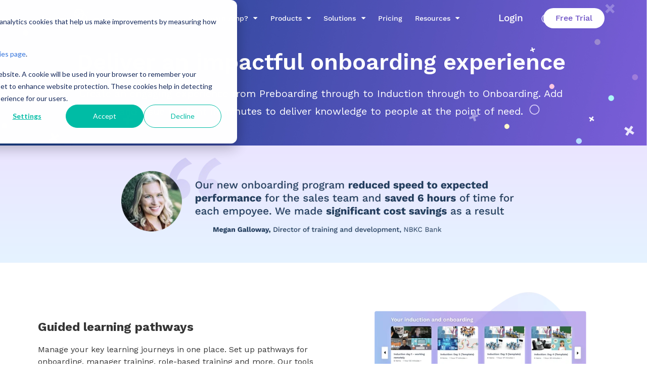

--- FILE ---
content_type: text/html; charset=UTF-8
request_url: https://learnamp.com/solutions/onboarding
body_size: 19230
content:
<!doctype html><html lang="en"><head>
    <meta charset="utf-8">
    <title>Induction &amp; Onboarding | Solutions</title>
    <link rel="shortcut icon" href="https://learnamp.com/hubfs/favicon.svg">
    <meta name="description" content="Streamline employee onboarding with Learn Amp’s tailored solutions. Engage new hires, accelerate productivity, and ensure a smooth transition from day one.">
    
    
    
    
    
    
    
    
    
    <meta property="og:image" content="https://learnamp.com/hubfs/image-Jan-08-2025-11-03-57-7891-AM.png">
<meta name="viewport" content="width=device-width, initial-scale=1">

    
    <meta property="og:description" content="Streamline employee onboarding with Learn Amp’s tailored solutions. Engage new hires, accelerate productivity, and ensure a smooth transition from day one.">
    <meta property="og:title" content="Induction &amp; Onboarding | Solutions">
    <meta name="twitter:description" content="Streamline employee onboarding with Learn Amp’s tailored solutions. Engage new hires, accelerate productivity, and ensure a smooth transition from day one.">
    <meta name="twitter:title" content="Induction &amp; Onboarding | Solutions">

    

    
    <style>
a.cta_button{-moz-box-sizing:content-box !important;-webkit-box-sizing:content-box !important;box-sizing:content-box !important;vertical-align:middle}.hs-breadcrumb-menu{list-style-type:none;margin:0px 0px 0px 0px;padding:0px 0px 0px 0px}.hs-breadcrumb-menu-item{float:left;padding:10px 0px 10px 10px}.hs-breadcrumb-menu-divider:before{content:'›';padding-left:10px}.hs-featured-image-link{border:0}.hs-featured-image{float:right;margin:0 0 20px 20px;max-width:50%}@media (max-width: 568px){.hs-featured-image{float:none;margin:0;width:100%;max-width:100%}}.hs-screen-reader-text{clip:rect(1px, 1px, 1px, 1px);height:1px;overflow:hidden;position:absolute !important;width:1px}
</style>

<link rel="stylesheet" href="https://learnamp.com/hubfs/hub_generated/template_assets/1/108435128688/1764696573716/template_main.min.css">
<link rel="stylesheet" href="https://cdnjs.cloudflare.com/ajax/libs/font-awesome/6.2.1/css/all.min.css">
<link rel="stylesheet" href="https://learnamp.com/hubfs/hub_generated/template_assets/1/108434597784/1764696584244/template_theme-overrides.min.css">
<link rel="stylesheet" href="https://fonts.googleapis.com/css2?family=Oswald:wght@200;300;400;500;600;700&amp;family=Roboto:ital,wght@0,100;0,300;0,400;0,500;0,700;1,100;1,300;1,400;1,500&amp;display=swap">
<link rel="stylesheet" href="https://learnamp.com/hubfs/hub_generated/template_assets/1/108437653565/1764696580967/template_child.min.css">
<link rel="stylesheet" href="https://learnamp.com/hubfs/hub_generated/template_assets/1/146254102839/1764696574844/template_header-v2.min.css">
<link rel="stylesheet" href="https://learnamp.com/hubfs/hub_generated/module_assets/1/147606889366/1742106000826/module_Learn_Amp_Header_Navigation_Menu_V3.min.css">
<style>
  @font-face {
    font-family: "Roboto";
    font-weight: 400;
    font-style: normal;
    font-display: swap;
    src: url("/_hcms/googlefonts/Roboto/regular.woff2") format("woff2"), url("/_hcms/googlefonts/Roboto/regular.woff") format("woff");
  }
  @font-face {
    font-family: "Roboto";
    font-weight: 700;
    font-style: normal;
    font-display: swap;
    src: url("/_hcms/googlefonts/Roboto/700.woff2") format("woff2"), url("/_hcms/googlefonts/Roboto/700.woff") format("woff");
  }
  @font-face {
    font-family: "Work Sans";
    font-weight: 400;
    font-style: normal;
    font-display: swap;
    src: url("/_hcms/googlefonts/Work_Sans/regular.woff2") format("woff2"), url("/_hcms/googlefonts/Work_Sans/regular.woff") format("woff");
  }
  @font-face {
    font-family: "Work Sans";
    font-weight: 700;
    font-style: normal;
    font-display: swap;
    src: url("/_hcms/googlefonts/Work_Sans/700.woff2") format("woff2"), url("/_hcms/googlefonts/Work_Sans/700.woff") format("woff");
  }
  @font-face {
    font-family: "Oswald";
    font-weight: 400;
    font-style: normal;
    font-display: swap;
    src: url("/_hcms/googlefonts/Oswald/regular.woff2") format("woff2"), url("/_hcms/googlefonts/Oswald/regular.woff") format("woff");
  }
  @font-face {
    font-family: "Oswald";
    font-weight: 700;
    font-style: normal;
    font-display: swap;
    src: url("/_hcms/googlefonts/Oswald/700.woff2") format("woff2"), url("/_hcms/googlefonts/Oswald/700.woff") format("woff");
  }
</style>

<!-- Editor Styles -->
<style id="hs_editor_style" type="text/css">
#hs_cos_wrapper_widget_1648652207363  { display: block !important; padding-bottom: 0px !important; padding-left: 80px !important; padding-right: 80px !important }
#hs_cos_wrapper_module_16645414946275  { display: block !important; margin-bottom: 0px !important; margin-top: -26px !important; padding-top: 0px !important }
#hs_cos_wrapper_dnd_area-module-5  { display: block !important; margin-bottom: 0px !important }
#hs_cos_wrapper_module_1648653610363  { display: block !important; padding-left: 0px !important; padding-right: 10px !important }
#hs_cos_wrapper_dnd_area-module-8  { display: block !important; margin-bottom: -40px !important; margin-top: -110px !important; padding-top: 0px !important }
#hs_cos_wrapper_module_16486724619422  { display: block !important; margin-bottom: 0px !important; margin-top: -26px !important; padding-top: 0px !important }
#hs_cos_wrapper_module_1650634227331  { display: block !important; margin-bottom: 0px !important; margin-top: 0px !important; padding-bottom: 20px !important; padding-top: 0px !important }
#hs_cos_wrapper_module_16506342273307  { display: block !important; margin-bottom: 0px !important }
#hs_cos_wrapper_module_16506342273308  { display: block !important; padding-left: 0px !important; padding-right: 10px !important }
#hs_cos_wrapper_module_16625343898714  { background-color: #0 !important; background-image: none !important; display: block !important; margin-bottom: 0px !important; padding-bottom: 0px !important }
#hs_cos_wrapper_module_16625343898717  { display: block !important; margin-bottom: 0px !important; padding-bottom: 0px !important; padding-left: 0px !important; padding-right: 60px !important; padding-top: 0px !important }
#hs_cos_wrapper_module_16506344523637  { display: block !important; margin-bottom: 0px !important }
#hs_cos_wrapper_module_16506344523638  { display: block !important; padding-left: 0px !important; padding-right: 10px !important }
#hs_cos_wrapper_module_165063445236311  { display: block !important; margin-bottom: -70px !important; margin-top: -30px !important }
#hs_cos_wrapper_module_16486733416165  { display: block !important; padding-bottom: 40px !important; padding-top: 0px !important }
#hs_cos_wrapper_module_16486733416166  { display: block !important; margin-bottom: -50px !important; margin-top: -30px !important }
#hs_cos_wrapper_widget_1648652207363  { display: block !important; padding-bottom: 0px !important; padding-left: 80px !important; padding-right: 80px !important }
#hs_cos_wrapper_module_16645414946275  { display: block !important; margin-bottom: 0px !important; margin-top: -26px !important; padding-top: 0px !important }
#hs_cos_wrapper_dnd_area-module-8  { display: block !important; margin-bottom: -40px !important; margin-top: -110px !important; padding-top: 0px !important }
#hs_cos_wrapper_dnd_area-module-5  { display: block !important; margin-bottom: 0px !important }
#hs_cos_wrapper_module_1648653610363  { display: block !important; padding-left: 0px !important; padding-right: 10px !important }
#hs_cos_wrapper_module_16486724619422  { display: block !important; margin-bottom: 0px !important; margin-top: -26px !important; padding-top: 0px !important }
#hs_cos_wrapper_module_16506342273307  { display: block !important; margin-bottom: 0px !important }
#hs_cos_wrapper_module_16506342273308  { display: block !important; padding-left: 0px !important; padding-right: 10px !important }
#hs_cos_wrapper_module_1650634227331  { display: block !important; margin-bottom: 0px !important; margin-top: 0px !important; padding-bottom: 20px !important; padding-top: 0px !important }
#hs_cos_wrapper_module_16625343898717  { display: block !important; margin-bottom: 0px !important; padding-bottom: 0px !important; padding-left: 0px !important; padding-right: 60px !important; padding-top: 0px !important }
#hs_cos_wrapper_module_16625343898714  { background-color: #0 !important; background-image: none !important; display: block !important; margin-bottom: 0px !important; padding-bottom: 0px !important }
#hs_cos_wrapper_module_165063445236311  { display: block !important; margin-bottom: -70px !important; margin-top: -30px !important }
#hs_cos_wrapper_module_16506344523637  { display: block !important; margin-bottom: 0px !important }
#hs_cos_wrapper_module_16506344523638  { display: block !important; padding-left: 0px !important; padding-right: 10px !important }
#hs_cos_wrapper_module_16486733416165  { display: block !important; padding-bottom: 40px !important; padding-top: 0px !important }
#hs_cos_wrapper_module_16486733416166  { display: block !important; margin-bottom: -50px !important; margin-top: -30px !important }
.top_area-row-0-max-width-section-centering > .row-fluid {
  max-width: 1150px !important;
  margin-left: auto !important;
  margin-right: auto !important;
}
.top_area-row-1-force-full-width-section > .row-fluid {
  max-width: none !important;
}
.top_area-row-2-max-width-section-centering > .row-fluid {
  max-width: 1150px !important;
  margin-left: auto !important;
  margin-right: auto !important;
}
.top_area-row-3-force-full-width-section > .row-fluid {
  max-width: none !important;
}
.top_area-row-4-max-width-section-centering > .row-fluid {
  max-width: 1150px !important;
  margin-left: auto !important;
  margin-right: auto !important;
}
.top_area-row-6-max-width-section-centering > .row-fluid {
  max-width: 1150px !important;
  margin-left: auto !important;
  margin-right: auto !important;
}
.module_16645414946275-flexbox-positioning {
  display: -ms-flexbox !important;
  -ms-flex-direction: column !important;
  -ms-flex-align: center !important;
  -ms-flex-pack: start;
  display: flex !important;
  flex-direction: column !important;
  align-items: center !important;
  justify-content: flex-start;
}
.module_16645414946275-flexbox-positioning > div {
  max-width: 100%;
  flex-shrink: 0 !important;
}
.dnd_area-module-8-flexbox-positioning {
  display: -ms-flexbox !important;
  -ms-flex-direction: column !important;
  -ms-flex-align: center !important;
  -ms-flex-pack: start;
  display: flex !important;
  flex-direction: column !important;
  align-items: center !important;
  justify-content: flex-start;
}
.dnd_area-module-8-flexbox-positioning > div {
  max-width: 100%;
  flex-shrink: 0 !important;
}
.module_16486724619422-flexbox-positioning {
  display: -ms-flexbox !important;
  -ms-flex-direction: column !important;
  -ms-flex-align: center !important;
  -ms-flex-pack: start;
  display: flex !important;
  flex-direction: column !important;
  align-items: center !important;
  justify-content: flex-start;
}
.module_16486724619422-flexbox-positioning > div {
  max-width: 100%;
  flex-shrink: 0 !important;
}
.module_1661879727625-flexbox-positioning {
  display: -ms-flexbox !important;
  -ms-flex-direction: column !important;
  -ms-flex-align: center !important;
  -ms-flex-pack: start;
  display: flex !important;
  flex-direction: column !important;
  align-items: center !important;
  justify-content: flex-start;
}
.module_1661879727625-flexbox-positioning > div {
  max-width: 100%;
  flex-shrink: 0 !important;
}
.module_1650634227331-flexbox-positioning {
  display: -ms-flexbox !important;
  -ms-flex-direction: column !important;
  -ms-flex-align: center !important;
  -ms-flex-pack: start;
  display: flex !important;
  flex-direction: column !important;
  align-items: center !important;
  justify-content: flex-start;
}
.module_1650634227331-flexbox-positioning > div {
  max-width: 100%;
  flex-shrink: 0 !important;
}
.module_16625343898714-flexbox-positioning {
  display: -ms-flexbox !important;
  -ms-flex-direction: column !important;
  -ms-flex-align: center !important;
  -ms-flex-pack: start;
  display: flex !important;
  flex-direction: column !important;
  align-items: center !important;
  justify-content: flex-start;
}
.module_16625343898714-flexbox-positioning > div {
  max-width: 100%;
  flex-shrink: 0 !important;
}
.module_165063445236311-flexbox-positioning {
  display: -ms-flexbox !important;
  -ms-flex-direction: column !important;
  -ms-flex-align: center !important;
  -ms-flex-pack: start;
  display: flex !important;
  flex-direction: column !important;
  align-items: center !important;
  justify-content: flex-start;
}
.module_165063445236311-flexbox-positioning > div {
  max-width: 100%;
  flex-shrink: 0 !important;
}
.module_16486733416166-flexbox-positioning {
  display: -ms-flexbox !important;
  -ms-flex-direction: column !important;
  -ms-flex-align: center !important;
  -ms-flex-pack: start;
  display: flex !important;
  flex-direction: column !important;
  align-items: center !important;
  justify-content: flex-start;
}
.module_16486733416166-flexbox-positioning > div {
  max-width: 100%;
  flex-shrink: 0 !important;
}
/* HubSpot Non-stacked Media Query Styles */
@media (min-width:768px) {
  .top_area-row-5-vertical-alignment > .row-fluid {
    display: -ms-flexbox !important;
    -ms-flex-direction: row;
    display: flex !important;
    flex-direction: row;
  }
  .cell_16625343898712-vertical-alignment {
    display: -ms-flexbox !important;
    -ms-flex-direction: column !important;
    -ms-flex-pack: center !important;
    display: flex !important;
    flex-direction: column !important;
    justify-content: center !important;
  }
  .cell_16625343898712-vertical-alignment > div {
    flex-shrink: 0 !important;
  }
  .cell_1662534389871-vertical-alignment {
    display: -ms-flexbox !important;
    -ms-flex-direction: column !important;
    -ms-flex-pack: center !important;
    display: flex !important;
    flex-direction: column !important;
    justify-content: center !important;
  }
  .cell_1662534389871-vertical-alignment > div {
    flex-shrink: 0 !important;
  }
}
/* HubSpot Styles (default) */
.top_area-row-0-margin {
  margin-bottom: -10px !important;
}
.top_area-row-0-padding {
  padding-bottom: 60px !important;
  padding-left: 60px !important;
  padding-right: 60px !important;
}
.top_area-row-0-background-layers {
  background-image: url('https://learnamp.com/hubfs/banner.jpg') !important;
  background-position: center center !important;
  background-size: cover !important;
  background-repeat: no-repeat !important;
}
.top_area-row-1-margin {
  margin-bottom: 14px !important;
}
.top_area-row-1-padding {
  padding-top: 50px !important;
  padding-bottom: 50px !important;
  padding-left: 50px !important;
  padding-right: 50px !important;
}
.top_area-row-1-background-layers {
  background-image: linear-gradient(to bottom, rgba(235, 229, 255, 1), rgba(229, 243, 255, 1)) !important;
  background-position: left top !important;
  background-size: auto !important;
  background-repeat: no-repeat !important;
}
.top_area-row-2-padding {
  padding-top: 40px !important;
  padding-bottom: 40px !important;
}
.top_area-row-3-padding {
  padding-top: 69px !important;
  padding-bottom: 20px !important;
}
.top_area-row-3-background-layers {
  background-image: linear-gradient(to bottom, rgba(235, 229, 255, 1), rgba(229, 243, 255, 1)) !important;
  background-position: left top !important;
  background-size: auto !important;
  background-repeat: no-repeat !important;
}
.top_area-row-4-padding {
  padding-top: 20px !important;
  padding-bottom: 20px !important;
}
.top_area-row-5-padding {
  padding-top: 60px !important;
  padding-bottom: 60px !important;
}
.top_area-row-5-background-layers {
  background-image: url('https://learnamp.com/hubfs/Frame%2035.png') !important;
  background-position: center center !important;
  background-size: cover !important;
  background-repeat: no-repeat !important;
}
.top_area-row-6-padding {
  padding-top: 60px !important;
  padding-bottom: 60px !important;
}
.top_area-row-7-margin {
  margin-top: 20px !important;
}
.top_area-row-7-padding {
  padding-top: 40px !important;
  padding-bottom: 100px !important;
}
.cell_16478898402862-padding {
  padding-left: 0px !important;
}
.dnd_area-column-4-padding {
  padding-top: 60px !important;
}
.cell_16506342273302-padding {
  padding-top: 60px !important;
}
.cell_16625343898712-padding {
  padding-left: 0px !important;
}
.cell_1662534389871-padding {
  padding-left: 40px !important;
  padding-right: 0px !important;
}
.cell_16506344523632-padding {
  padding-top: 60px !important;
}
/* HubSpot Styles (mobile) */
@media (max-width: 767px) {
  .top_area-row-2-padding {
    padding-top: 60px !important;
  }
  .top_area-row-4-padding {
    padding-top: 60px !important;
  }
  .top_area-row-6-padding {
    padding-top: 60px !important;
  }
  .top_area-row-7-padding {
    padding-top: 10px !important;
  }
  .dnd_area-module-8-padding > #hs_cos_wrapper_dnd_area-module-8 {
    padding-top: 40px !important;
  }
  .dnd_area-column-4-padding {
    padding-top: 0px !important;
  }
  .cell_16506342273302-padding {
    padding-top: 0px !important;
  }
  .module_1650634227331-padding > #hs_cos_wrapper_module_1650634227331 {
    padding-top: 0px !important;
    padding-bottom: 40px !important;
  }
  .module_165063445236311-padding > #hs_cos_wrapper_module_165063445236311 {
    padding-top: 20px !important;
  }
  .cell_16506344523632-padding {
    padding-top: 0px !important;
  }
  .module_16486733416165-padding > #hs_cos_wrapper_module_16486733416165 {
    padding-bottom: 6px !important;
  }
  .module_16486733416166-margin > #hs_cos_wrapper_module_16486733416166 {
    margin-bottom: -50px !important;
  }
  .module_16486733416166-padding > #hs_cos_wrapper_module_16486733416166 {
    padding-top: 20px !important;
    padding-bottom: 0px !important;
  }
}
</style>
    <script src="https://cdnjs.cloudflare.com/ajax/libs/jquery/3.6.0/jquery.min.js" nonce="jug3UTThfMsby2ER7yFdjQ=="></script>
<script src="https://cdnjs.cloudflare.com/ajax/libs/jquery-migrate/3.3.2/jquery-migrate.min.js" nonce="jug3UTThfMsby2ER7yFdjQ=="></script>

    
<!--  Added by GoogleAnalytics integration -->
<script nonce="jug3UTThfMsby2ER7yFdjQ==">
var _hsp = window._hsp = window._hsp || [];
_hsp.push(['addPrivacyConsentListener', function(consent) { if (consent.allowed || (consent.categories && consent.categories.analytics)) {
  (function(i,s,o,g,r,a,m){i['GoogleAnalyticsObject']=r;i[r]=i[r]||function(){
  (i[r].q=i[r].q||[]).push(arguments)},i[r].l=1*new Date();a=s.createElement(o),
  m=s.getElementsByTagName(o)[0];a.async=1;a.src=g;m.parentNode.insertBefore(a,m)
})(window,document,'script','//www.google-analytics.com/analytics.js','ga');
  ga('create','UA-61977086-8','auto');
  ga('send','pageview');
}}]);
</script>

<!-- /Added by GoogleAnalytics integration -->

<!--  Added by GoogleAnalytics4 integration -->
<script nonce="jug3UTThfMsby2ER7yFdjQ==">
var _hsp = window._hsp = window._hsp || [];
window.dataLayer = window.dataLayer || [];
function gtag(){dataLayer.push(arguments);}

var useGoogleConsentModeV2 = true;
var waitForUpdateMillis = 1000;


if (!window._hsGoogleConsentRunOnce) {
  window._hsGoogleConsentRunOnce = true;

  gtag('consent', 'default', {
    'ad_storage': 'denied',
    'analytics_storage': 'denied',
    'ad_user_data': 'denied',
    'ad_personalization': 'denied',
    'wait_for_update': waitForUpdateMillis
  });

  if (useGoogleConsentModeV2) {
    _hsp.push(['useGoogleConsentModeV2'])
  } else {
    _hsp.push(['addPrivacyConsentListener', function(consent){
      var hasAnalyticsConsent = consent && (consent.allowed || (consent.categories && consent.categories.analytics));
      var hasAdsConsent = consent && (consent.allowed || (consent.categories && consent.categories.advertisement));

      gtag('consent', 'update', {
        'ad_storage': hasAdsConsent ? 'granted' : 'denied',
        'analytics_storage': hasAnalyticsConsent ? 'granted' : 'denied',
        'ad_user_data': hasAdsConsent ? 'granted' : 'denied',
        'ad_personalization': hasAdsConsent ? 'granted' : 'denied'
      });
    }]);
  }
}

gtag('js', new Date());
gtag('set', 'developer_id.dZTQ1Zm', true);
gtag('config', 'G-Z84EHPS4RY');
</script>
<script async src="https://www.googletagmanager.com/gtag/js?id=G-Z84EHPS4RY" nonce="jug3UTThfMsby2ER7yFdjQ=="></script>

<!-- /Added by GoogleAnalytics4 integration -->

<!--  Added by GoogleTagManager integration -->
<script nonce="jug3UTThfMsby2ER7yFdjQ==">
var _hsp = window._hsp = window._hsp || [];
window.dataLayer = window.dataLayer || [];
function gtag(){dataLayer.push(arguments);}

var useGoogleConsentModeV2 = true;
var waitForUpdateMillis = 1000;



var hsLoadGtm = function loadGtm() {
    if(window._hsGtmLoadOnce) {
      return;
    }

    if (useGoogleConsentModeV2) {

      gtag('set','developer_id.dZTQ1Zm',true);

      gtag('consent', 'default', {
      'ad_storage': 'denied',
      'analytics_storage': 'denied',
      'ad_user_data': 'denied',
      'ad_personalization': 'denied',
      'wait_for_update': waitForUpdateMillis
      });

      _hsp.push(['useGoogleConsentModeV2'])
    }

    (function(w,d,s,l,i){w[l]=w[l]||[];w[l].push({'gtm.start':
    new Date().getTime(),event:'gtm.js'});var f=d.getElementsByTagName(s)[0],
    j=d.createElement(s),dl=l!='dataLayer'?'&l='+l:'';j.async=true;j.src=
    'https://www.googletagmanager.com/gtm.js?id='+i+dl;f.parentNode.insertBefore(j,f);
    })(window,document,'script','dataLayer','GTM-5VXCXVK');

    window._hsGtmLoadOnce = true;
};

_hsp.push(['addPrivacyConsentListener', function(consent){
  if(consent.allowed || (consent.categories && consent.categories.analytics)){
    hsLoadGtm();
  }
}]);

</script>

<!-- /Added by GoogleTagManager integration -->

    <link rel="canonical" href="https://learnamp.com/solutions/onboarding">

<script async defer src="https://tools.luckyorange.com/core/lo.js?site-id=cfd7d5b1" nonce="jug3UTThfMsby2ER7yFdjQ=="></script>

<meta property="og:url" content="https://learnamp.com/solutions/onboarding">
<meta name="twitter:card" content="summary">
<meta http-equiv="content-language" content="en">





<style>
	.footer__container {
    display: none;
}
</style>

    <!--     <script src="https://cc.cdn.civiccomputing.com/9/cookieControl-9.x.min.js"></script> -->
  <meta name="generator" content="HubSpot"></head>
  <body>
<!--  Added by GoogleTagManager integration -->
<noscript><iframe src="https://www.googletagmanager.com/ns.html?id=GTM-5VXCXVK" height="0" width="0" style="display:none;visibility:hidden"></iframe></noscript>

<!-- /Added by GoogleTagManager integration -->

    <div class="body-wrapper   hs-content-id-78859744880 hs-site-page page ">
      
      
      
      <div data-global-resource-path="LearnAMP_March2023/templates/partials/header-v2.html">
<header class="cm-header">
  <div id="main-navigation" class="navigation">
    <nav role="navigation" class="navbar">
      <div class="content-wrapper">
        <div class="navbar-brand">
          
          <div id="hs_cos_wrapper_header_logo" class="hs_cos_wrapper hs_cos_wrapper_widget hs_cos_wrapper_type_module widget-type-logo" style="" data-hs-cos-general-type="widget" data-hs-cos-type="module">
  






















  
  <span id="hs_cos_wrapper_header_logo_hs_logo_widget" class="hs_cos_wrapper hs_cos_wrapper_widget hs_cos_wrapper_type_logo" style="" data-hs-cos-general-type="widget" data-hs-cos-type="logo"><a href="/?hsLang=en" id="hs-link-header_logo_hs_logo_widget" style="border-width:0px;border:0px;"><img src="https://learnamp.com/hubfs/learn-amp-logo.svg" class="hs-image-widget " height="38" style="height: auto;width:152px;border-width:0px;border:0px;" width="152" alt="Learn Amp logo" title="Learn Amp logo" loading="eager"></a></span>
</div>
          <a role="button" aria-label="menu" class="navbar-burger burger">
            <span aria-hidden="true"></span>
            <span aria-hidden="true"></span>
            <span aria-hidden="true"></span>
          </a>
        </div>
        <div class="navbar-menu navbar-menu-v2">
          <div class="navbar-start">
            
            <div id="hs_cos_wrapper_module_17026613868933" class="hs_cos_wrapper hs_cos_wrapper_widget hs_cos_wrapper_type_module" style="" data-hs-cos-general-type="widget" data-hs-cos-type="module"><nav class="la-navigation" aria-label="Navigation">
  <ul class="la-navigation__list">
    
    
    
    <li class="la-navigation__item la-navigation__item--has-submenu" data-js-nav-item>
      
      
      <a data-js-nav-link data-js-nav-link-has-submenu="true" href="#" target="_self" class="la-navigation__item-text">Why Learn Amp?</a>

      
      
        <div data-js-nav-submenu aria-hidden class="la-navigation__submenu la-navigation__submenu--panelled">
          
          

          
            
              
            
              <div class="la-navigation__submenu-panel la-navigation__submenu-panel--list" style="background-color: ">
                
                  <div class="la-navigation__submenu-panel-heading">
                    Why us
                  </div>
                  <div class="la-navigation__submenu-panel-overflow  la-navigation__submenu-panel-overflow--list ">
                    
                      
                        <a class="la-navigation__submenu-panel-link" href="https://learnamp.com/about/3-why-learn-amp?hsLang=en">
                          <span class="la-navigation__submenu-panel-link-header">
                            
                              <img src="https://learnamp.com/hubfs/3.svg" alt="" class="la-navigation__submenu-panel-link-image">
                            
                            <span>3 Reasons Why</span>
                            <i class="fa-solid fa-arrow-right la-navigation__submenu-panel-link-icon"></i>
                            
                          </span>
                          <span class="la-navigation__submenu-panel-link-copy">
                            
                          </span>
                        </a>
                      
                    
                      
                        <a class="la-navigation__submenu-panel-link" href="https://learnamp.com/about/customer-stories?hsLang=en">
                          <span class="la-navigation__submenu-panel-link-header">
                            
                              <img src="https://learnamp.com/hubfs/Trophy%20(1).svg" alt="" class="la-navigation__submenu-panel-link-image">
                            
                            <span>Customer Stories</span>
                            <i class="fa-solid fa-arrow-right la-navigation__submenu-panel-link-icon"></i>
                            
                          </span>
                          <span class="la-navigation__submenu-panel-link-copy">
                            
                          </span>
                        </a>
                      
                    
                      
                        <a class="la-navigation__submenu-panel-link" href="https://learnamp.com/about/services-support-and-success?hsLang=en">
                          <span class="la-navigation__submenu-panel-link-header">
                            
                              <img src="https://learnamp.com/hubfs/cust.webp" alt="" class="la-navigation__submenu-panel-link-image">
                            
                            <span>Services and Success</span>
                            <i class="fa-solid fa-arrow-right la-navigation__submenu-panel-link-icon"></i>
                            
                          </span>
                          <span class="la-navigation__submenu-panel-link-copy">
                            
                          </span>
                        </a>
                      
                    
                      
                        <a class="la-navigation__submenu-panel-link" href="https://learnamp.com/partners?hsLang=en">
                          <span class="la-navigation__submenu-panel-link-header">
                            
                              <img src="https://learnamp.com/hubfs/part.webp" alt="" class="la-navigation__submenu-panel-link-image">
                            
                            <span>Partner Ecosystem</span>
                            <i class="fa-solid fa-arrow-right la-navigation__submenu-panel-link-icon"></i>
                            
                          </span>
                          <span class="la-navigation__submenu-panel-link-copy">
                            
                          </span>
                        </a>
                      
                    
                      
                        <a class="la-navigation__submenu-panel-link" href="https://learnamp.com/about/security-measures?hsLang=en">
                          <span class="la-navigation__submenu-panel-link-header">
                            
                              <img src="https://learnamp.com/hubfs/Compliance%20training.png" alt="" class="la-navigation__submenu-panel-link-image">
                            
                            <span>Security and Standards</span>
                            <i class="fa-solid fa-arrow-right la-navigation__submenu-panel-link-icon"></i>
                            
                          </span>
                          <span class="la-navigation__submenu-panel-link-copy">
                            
                          </span>
                        </a>
                      
                    
                  </div>
                
              </div>
              
            
            
          
            
              
            
              <div class="la-navigation__submenu-panel la-navigation__submenu-panel--list" style="background-color: ">
                
                  <div class="la-navigation__submenu-panel-heading">
                    About
                  </div>
                  <div class="la-navigation__submenu-panel-overflow  la-navigation__submenu-panel-overflow--list ">
                    
                      
                        <a class="la-navigation__submenu-panel-link" href="https://learnamp.com/about?hsLang=en">
                          <span class="la-navigation__submenu-panel-link-header">
                            
                              <img src="https://learnamp.com/hubfs/about.webp" alt="" class="la-navigation__submenu-panel-link-image">
                            
                            <span>About Us</span>
                            <i class="fa-solid fa-arrow-right la-navigation__submenu-panel-link-icon"></i>
                            
                          </span>
                          <span class="la-navigation__submenu-panel-link-copy">
                            Our team, journey, and values
                          </span>
                        </a>
                      
                    
                      
                        <a class="la-navigation__submenu-panel-link" href="https://learnamp.com/careers?hsLang=en">
                          <span class="la-navigation__submenu-panel-link-header">
                            
                              <img src="https://learnamp.com/hubfs/careers.webp" alt="" class="la-navigation__submenu-panel-link-image">
                            
                            <span>Careers</span>
                            <i class="fa-solid fa-arrow-right la-navigation__submenu-panel-link-icon"></i>
                            
                          </span>
                          <span class="la-navigation__submenu-panel-link-copy">
                            Help us build the #1 People Development Hub
                          </span>
                        </a>
                      
                    
                  </div>
                
              </div>
              
            
            
          
        </div>
      
    </li>
    
    
    <li class="la-navigation__item la-navigation__item--has-submenu" data-js-nav-item>
      
      
      <a data-js-nav-link data-js-nav-link-has-submenu="true" href="#" target="_self" class="la-navigation__item-text">Products</a>

      
      
        <div data-js-nav-submenu aria-hidden class="la-navigation__submenu la-navigation__submenu--panelled">
          
          

          
            
              
            
              <div class="la-navigation__submenu-panel la-navigation__submenu-panel--list" style="background-color: ">
                
                  <div class="la-navigation__submenu-panel-heading">
                    Packages
                  </div>
                  <div class="la-navigation__submenu-panel-overflow la-navigation__submenu-panel-overflow--list--100height">
                    
                      
                        <a class="la-navigation__submenu-panel-link" href="https://learnamp.com/products/spark?hsLang=en">
                          <span class="la-navigation__submenu-panel-link-header">
                            
                              <img src="https://learnamp.com/hubfs/bolt.png" alt="" class="la-navigation__submenu-panel-link-image">
                            
                            <span>Spark</span>
                            <i class="fa-solid fa-arrow-right la-navigation__submenu-panel-link-icon"></i>
                            
                          </span>
                          <span class="la-navigation__submenu-panel-link-copy">
                            <p>Our out-of-the-box package tailored for teams<span>&nbsp;</span><strong>under 200 people.</strong><span>&nbsp;</span>Billed&nbsp;<strong>monthly<span>&nbsp;</span></strong>for your flexibility.</p>
                          </span>
                        </a>
                      
                    
                      
                        <a class="la-navigation__submenu-panel-link" href="https://learnamp.com/products/core?hsLang=en">
                          <span class="la-navigation__submenu-panel-link-header">
                            
                              <img src="https://learnamp.com/hubfs/LearnAMP_March2023/images/badge-check-1.svg" alt="" class="la-navigation__submenu-panel-link-image">
                            
                            <span>Core</span>
                            <i class="fa-solid fa-arrow-right la-navigation__submenu-panel-link-icon"></i>
                            
                          </span>
                          <span class="la-navigation__submenu-panel-link-copy">
                            Built for 200+ employees, combining the best from<strong> LMS, LXP</strong>, <strong>Cohort Learning,</strong> and <strong>Skills Development.</strong>
                          </span>
                        </a>
                      
                    
                      
                        <a class="la-navigation__submenu-panel-link" href="https://learnamp.com/products/perform?hsLang=en">
                          <span class="la-navigation__submenu-panel-link-header">
                            
                              <img src="https://learnamp.com/hubfs/bullseye-arrow%201.svg" alt="" class="la-navigation__submenu-panel-link-image">
                            
                            <span>Perform</span>
                            <i class="fa-solid fa-arrow-right la-navigation__submenu-panel-link-icon"></i>
                            
                            <div class="la-navigation__submenu-panel-link-tag" style="border-color: rgba(215, 204, 255, 1); background-color: rgba(235, 229, 255, 1)">
                              Add-on
                            </div>
                            
                          </span>
                          <span class="la-navigation__submenu-panel-link-copy">
                            Increase skills, drive performance, and advance careers.
                          </span>
                        </a>
                      
                    
                      
                        <a class="la-navigation__submenu-panel-link" href="https://learnamp.com/products/advanced?hsLang=en">
                          <span class="la-navigation__submenu-panel-link-header">
                            
                              <img src="https://learnamp.com/hubfs/crown%201.svg" alt="" class="la-navigation__submenu-panel-link-image">
                            
                            <span>Advanced</span>
                            <i class="fa-solid fa-arrow-right la-navigation__submenu-panel-link-icon"></i>
                            
                            <div class="la-navigation__submenu-panel-link-tag" style="border-color: rgba(255, 224, 102, 1); background-color: rgba(255, 247, 204, 1)">
                              Add-on
                            </div>
                            
                          </span>
                          <span class="la-navigation__submenu-panel-link-copy">
                            <strong>Multi-languages, multi-account</strong> and <strong>custom branding</strong>. Scale efficiently with these advanced account controls.
                          </span>
                        </a>
                      
                    
                  </div>
                
              </div>
              
            
            
          
            
              
            <div class="featured-navigation-wrapper">
              <div class="la-navigation__submenu-panel la-navigation__submenu-panel--list" style="background-color: ">
                
                  <div class="la-navigation__submenu-panel-heading">
                    INCLUDED VALUE ADDITIONS
                  </div>
                  <div class="la-navigation__submenu-panel-overflow  la-navigation__submenu-panel-overflow--list ">
                    
                      
                        <a class="la-navigation__submenu-panel-link" href="https://learnamp.com/products/ai-powered?hsLang=en">
                          <span class="la-navigation__submenu-panel-link-header">
                            
                              <img src="https://learnamp.com/hubfs/LearnAMP_March2023/images/sparkle.svg" alt="" class="la-navigation__submenu-panel-link-image">
                            
                            <span>AI for L&amp;D</span>
                            <i class="fa-solid fa-arrow-right la-navigation__submenu-panel-link-icon"></i>
                            
                          </span>
                          <span class="la-navigation__submenu-panel-link-copy">
                            Automate the busywork
                          </span>
                        </a>
                      
                    
                      
                        <a class="la-navigation__submenu-panel-link" href="https://learnamp.com/products/advanced-analytics?hsLang=en">
                          <span class="la-navigation__submenu-panel-link-header">
                            
                              <img src="https://learnamp.com/hubfs/LearnAMP_March2023/images/chart-simple.svg" alt="" class="la-navigation__submenu-panel-link-image">
                            
                            <span>Reporting &amp; Analytics</span>
                            <i class="fa-solid fa-arrow-right la-navigation__submenu-panel-link-icon"></i>
                            
                          </span>
                          <span class="la-navigation__submenu-panel-link-copy">
                            Transform data into actionable insights
                          </span>
                        </a>
                      
                    
                  </div>
                
              </div>
              
                  <div class="featured-navigation-panel" style="  background: linear-gradient(180deg, rgba(124, 93, 217, 1) 0%, rgba(0, 96, 179, 1) 100%)">
                    <h5 class="featured-navigation-heading">100s of Integrations, Partners and Content Marketplace</h5>
                    
                    
                    
                    
                    
                    
                    <img class="featured-navigation-image" src="https://learnamp.com/hs-fs/hubfs/LearnAMP_March2023/images/featured-navigation.png?width=816&amp;height=456&amp;name=featured-navigation.png" alt="featured-navigation" loading="lazy" width="816" height="456" style="height: auto;" srcset="https://learnamp.com/hs-fs/hubfs/LearnAMP_March2023/images/featured-navigation.png?width=408&amp;height=228&amp;name=featured-navigation.png 408w, https://learnamp.com/hs-fs/hubfs/LearnAMP_March2023/images/featured-navigation.png?width=816&amp;height=456&amp;name=featured-navigation.png 816w, https://learnamp.com/hs-fs/hubfs/LearnAMP_March2023/images/featured-navigation.png?width=1224&amp;height=684&amp;name=featured-navigation.png 1224w, https://learnamp.com/hs-fs/hubfs/LearnAMP_March2023/images/featured-navigation.png?width=1632&amp;height=912&amp;name=featured-navigation.png 1632w, https://learnamp.com/hs-fs/hubfs/LearnAMP_March2023/images/featured-navigation.png?width=2040&amp;height=1140&amp;name=featured-navigation.png 2040w, https://learnamp.com/hs-fs/hubfs/LearnAMP_March2023/images/featured-navigation.png?width=2448&amp;height=1368&amp;name=featured-navigation.png 2448w" sizes="(max-width: 816px) 100vw, 816px">
                    
                    
                    
                    <a href="https://learnamp.com/partnerships?hsLang=en" class="featured-navigation-whole-box">
                    </a>
                    <a class="featured-navigation-link" href="https://learnamp.com/partnerships?hsLang=en">
                       Find out more
                      <svg xmlns="http://www.w3.org/2000/svg" width="12" height="12" viewbox="0 0 12 12" fill="none">
                        <path d="M11.7009 6.70244L6.39052 11.7163C6.2929 11.8073 6.17717 11.8793 6.05002 11.9279C5.92286 11.9766 5.78678 12.0011 5.64958 12C5.51421 12.001 5.37999 11.9763 5.25483 11.9276C5.12968 11.8789 5.0161 11.8071 4.9208 11.7163L4.31181 11.1413C4.21136 11.0509 4.13161 10.942 4.07749 10.8214C4.02337 10.7007 3.99605 10.5708 3.99718 10.4398C3.99405 10.3085 4.02047 10.1781 4.07471 10.0572C4.12896 9.93628 4.20976 9.8276 4.31181 9.73836L6.69501 7.47484H0.956288C0.827136 7.47965 0.698503 7.45681 0.58003 7.40802C0.461558 7.35923 0.356318 7.28575 0.27219 7.19311C0.0925276 6.99922 -0.00443582 6.74923 0.000155928 6.49165V5.5084C-0.00443582 5.25082 0.0925276 5.00083 0.27219 4.80694C0.356217 4.71406 0.461372 4.6403 0.579832 4.59119C0.698292 4.54207 0.826993 4.51886 0.956288 4.52329H6.69501L4.31181 2.25977C4.20945 2.17077 4.12843 2.06214 4.07417 1.94116C4.0199 1.82018 3.99365 1.68965 3.99718 1.55831C3.99493 1.42939 4.02182 1.3015 4.07608 1.18318C4.13034 1.06486 4.2107 0.958817 4.31181 0.872151L4.9208 0.29717C5.01323 0.201948 5.12594 0.126246 5.25154 0.0750483C5.37713 0.0238503 5.51279 -0.00169652 5.64958 8.73868e-05C5.78801 -0.000719375 5.92515 0.0252232 6.05257 0.0763117C6.17999 0.1274 6.295 0.202564 6.39052 0.29717L11.7009 5.30907C11.8 5.39966 11.8778 5.50897 11.9292 5.62983C11.9806 5.75069 12.0045 5.88042 11.9993 6.01058C12.0003 6.26933 11.8931 6.51798 11.7009 6.70244Z" fill="white" />
                      </svg>
                    </a>
                  </div>
              
            </div>
            
          
        </div>
      
    </li>
    
    
    <li class="la-navigation__item la-navigation__item--has-submenu" data-js-nav-item>
      
      
      <a data-js-nav-link data-js-nav-link-has-submenu="true" href="#" target="_self" class="la-navigation__item-text">Solutions</a>

      
      
        <div data-js-nav-submenu aria-hidden class="la-navigation__submenu la-navigation__submenu--panelled">
          
          

          
            
              
            
              <div class="la-navigation__submenu-panel la-navigation__submenu-panel--list" style="background-color: ">
                
                  <div class="la-navigation__submenu-panel-heading">
                    USE CASES
                  </div>
                  <div class="la-navigation__submenu-panel-overflow  la-navigation__submenu-panel-overflow--list ">
                    
                      
                        <a class="la-navigation__submenu-panel-link" href="https://learnamp.com/solutions/onboarding">
                          <span class="la-navigation__submenu-panel-link-header">
                            
                              <img src="https://learnamp.com/hubfs/Induction%20and%20onboarding.png" alt="" class="la-navigation__submenu-panel-link-image">
                            
                            <span>Induction &amp; Onboarding</span>
                            <i class="fa-solid fa-arrow-right la-navigation__submenu-panel-link-icon"></i>
                            
                          </span>
                          <span class="la-navigation__submenu-panel-link-copy">
                            
                          </span>
                        </a>
                      
                    
                      
                        <a class="la-navigation__submenu-panel-link" href="https://learnamp.com/solutions/compliance-training?hsLang=en">
                          <span class="la-navigation__submenu-panel-link-header">
                            
                              <img src="https://learnamp.com/hubfs/Compliance%20training.png" alt="" class="la-navigation__submenu-panel-link-image">
                            
                            <span>Compliance Training</span>
                            <i class="fa-solid fa-arrow-right la-navigation__submenu-panel-link-icon"></i>
                            
                          </span>
                          <span class="la-navigation__submenu-panel-link-copy">
                            
                          </span>
                        </a>
                      
                    
                      
                        <a class="la-navigation__submenu-panel-link" href="https://learnamp.com/products/learn?hsLang=en">
                          <span class="la-navigation__submenu-panel-link-header">
                            
                              <img src="https://learnamp.com/hubfs/Learning%20Pathways.png" alt="" class="la-navigation__submenu-panel-link-image">
                            
                            <span>Learning Pathways</span>
                            <i class="fa-solid fa-arrow-right la-navigation__submenu-panel-link-icon"></i>
                            
                          </span>
                          <span class="la-navigation__submenu-panel-link-copy">
                            
                          </span>
                        </a>
                      
                    
                      
                        <a class="la-navigation__submenu-panel-link" href="https://learnamp.com/solutions/knowledge-management?hsLang=en">
                          <span class="la-navigation__submenu-panel-link-header">
                            
                              <img src="https://learnamp.com/hubfs/Knowledge%20Management-1.png" alt="" class="la-navigation__submenu-panel-link-image">
                            
                            <span>Knowledge Management</span>
                            <i class="fa-solid fa-arrow-right la-navigation__submenu-panel-link-icon"></i>
                            
                          </span>
                          <span class="la-navigation__submenu-panel-link-copy">
                            
                          </span>
                        </a>
                      
                    
                      
                        <a class="la-navigation__submenu-panel-link" href="https://learnamp.com/solutions/social-learning?hsLang=en">
                          <span class="la-navigation__submenu-panel-link-header">
                            
                              <img src="https://learnamp.com/hubfs/Social%20%26%20collaborative%20Learning.png" alt="" class="la-navigation__submenu-panel-link-image">
                            
                            <span>Social &amp; Collaborative Learning</span>
                            <i class="fa-solid fa-arrow-right la-navigation__submenu-panel-link-icon"></i>
                            
                          </span>
                          <span class="la-navigation__submenu-panel-link-copy">
                            
                          </span>
                        </a>
                      
                    
                      
                        <a class="la-navigation__submenu-panel-link" href="https://learnamp.com/solutions/skills-development?hsLang=en">
                          <span class="la-navigation__submenu-panel-link-header">
                            
                              <img src="https://learnamp.com/hubfs/Skills%20%26%20Career%20Development.png" alt="" class="la-navigation__submenu-panel-link-image">
                            
                            <span>Skills &amp; Career Development</span>
                            <i class="fa-solid fa-arrow-right la-navigation__submenu-panel-link-icon"></i>
                            
                          </span>
                          <span class="la-navigation__submenu-panel-link-copy">
                            
                          </span>
                        </a>
                      
                    
                      
                        <a class="la-navigation__submenu-panel-link" href="https://learnamp.com/products/perform?hsLang=en">
                          <span class="la-navigation__submenu-panel-link-header">
                            
                              <img src="https://learnamp.com/hubfs/Performance%20Development.png" alt="" class="la-navigation__submenu-panel-link-image">
                            
                            <span>Performance Development</span>
                            <i class="fa-solid fa-arrow-right la-navigation__submenu-panel-link-icon"></i>
                            
                          </span>
                          <span class="la-navigation__submenu-panel-link-copy">
                            
                          </span>
                        </a>
                      
                    
                      
                        <a class="la-navigation__submenu-panel-link" href="https://learnamp.com/products/core?hsLang=en">
                          <span class="la-navigation__submenu-panel-link-header">
                            
                              <img src="https://learnamp.com/hubfs/Decentralised%20L%26D%20Ownership.png" alt="" class="la-navigation__submenu-panel-link-image">
                            
                            <span>Decentralised L&amp;D Ownership</span>
                            <i class="fa-solid fa-arrow-right la-navigation__submenu-panel-link-icon"></i>
                            
                          </span>
                          <span class="la-navigation__submenu-panel-link-copy">
                            
                          </span>
                        </a>
                      
                    
                      
                        <a class="la-navigation__submenu-panel-link" href="https://learnamp.com/solutions/culture?hsLang=en">
                          <span class="la-navigation__submenu-panel-link-header">
                            
                              <img src="https://learnamp.com/hubfs/Culture%20%26%20Engagement%20Hub.png" alt="" class="la-navigation__submenu-panel-link-image">
                            
                            <span>Culture &amp; Engagement Hub</span>
                            <i class="fa-solid fa-arrow-right la-navigation__submenu-panel-link-icon"></i>
                            
                          </span>
                          <span class="la-navigation__submenu-panel-link-copy">
                            
                          </span>
                        </a>
                      
                    
                      
                        <a class="la-navigation__submenu-panel-link la-navigation__submenu-panel-link--highlighted" href="https://learnamp.com/about/customer-stories?hsLang=en">
                          <span class="la-navigation__submenu-panel-link-header">
                            
                            <span>View more use cases</span>
                            <i class="fa-solid fa-arrow-right la-navigation__submenu-panel-link-icon"></i>
                          </span>
                          <span class="la-navigation__submenu-panel-link-copy">
                            
                          </span>
                        </a>
                      
                    
                  </div>
                
              </div>
              
            
            
          
            
              
            
              <div class="la-navigation__submenu-panel la-navigation__submenu-panel--list" style="background-color: ">
                
                  <div class="la-navigation__submenu-panel-heading">
                    Industries
                  </div>
                  <div class="la-navigation__submenu-panel-overflow  la-navigation__submenu-panel-overflow--list ">
                    
                      
                        <a class="la-navigation__submenu-panel-link" href="https://learnamp.com/solutions/industries/software?hsLang=en">
                          <span class="la-navigation__submenu-panel-link-header">
                            
                            <span>Software &amp; Gaming</span>
                            <i class="fa-solid fa-arrow-right la-navigation__submenu-panel-link-icon"></i>
                            
                          </span>
                          <span class="la-navigation__submenu-panel-link-copy">
                            
                          </span>
                        </a>
                      
                    
                      
                        <a class="la-navigation__submenu-panel-link" href="https://learnamp.com/solutions/industries/cyber?hsLang=en">
                          <span class="la-navigation__submenu-panel-link-header">
                            
                            <span>IT &amp; Cyber Security</span>
                            <i class="fa-solid fa-arrow-right la-navigation__submenu-panel-link-icon"></i>
                            
                          </span>
                          <span class="la-navigation__submenu-panel-link-copy">
                            
                          </span>
                        </a>
                      
                    
                      
                        <a class="la-navigation__submenu-panel-link" href="https://learnamp.com/solutions/industries/finance?hsLang=en">
                          <span class="la-navigation__submenu-panel-link-header">
                            
                            <span>Banking &amp; Financial Services</span>
                            <i class="fa-solid fa-arrow-right la-navigation__submenu-panel-link-icon"></i>
                            
                          </span>
                          <span class="la-navigation__submenu-panel-link-copy">
                            
                          </span>
                        </a>
                      
                    
                      
                        <a class="la-navigation__submenu-panel-link" href="https://learnamp.com/solutions/industries/consultancy?hsLang=en">
                          <span class="la-navigation__submenu-panel-link-header">
                            
                            <span>Agencies &amp; Consultancies</span>
                            <i class="fa-solid fa-arrow-right la-navigation__submenu-panel-link-icon"></i>
                            
                          </span>
                          <span class="la-navigation__submenu-panel-link-copy">
                            
                          </span>
                        </a>
                      
                    
                      
                        <a class="la-navigation__submenu-panel-link" href="https://learnamp.com/solutions/industries/construction?hsLang=en">
                          <span class="la-navigation__submenu-panel-link-header">
                            
                            <span>Property &amp; Construction</span>
                            <i class="fa-solid fa-arrow-right la-navigation__submenu-panel-link-icon"></i>
                            
                          </span>
                          <span class="la-navigation__submenu-panel-link-copy">
                            
                          </span>
                        </a>
                      
                    
                      
                        <a class="la-navigation__submenu-panel-link" href="https://learnamp.com/solutions/industries/retail?hsLang=en">
                          <span class="la-navigation__submenu-panel-link-header">
                            
                            <span>Retail &amp; Hospitality</span>
                            <i class="fa-solid fa-arrow-right la-navigation__submenu-panel-link-icon"></i>
                            
                          </span>
                          <span class="la-navigation__submenu-panel-link-copy">
                            
                          </span>
                        </a>
                      
                    
                  </div>
                
                  <div class="la-navigation__submenu-panel-heading">
                    External use cases
                  </div>
                  <div class="la-navigation__submenu-panel-overflow  la-navigation__submenu-panel-overflow--list ">
                    
                      
                        <a class="la-navigation__submenu-panel-link" href="https://learnamp.com/solutions/industries/training?hsLang=en">
                          <span class="la-navigation__submenu-panel-link-header">
                            
                            <span>Professional Training</span>
                            <i class="fa-solid fa-arrow-right la-navigation__submenu-panel-link-icon"></i>
                            
                          </span>
                          <span class="la-navigation__submenu-panel-link-copy">
                            
                          </span>
                        </a>
                      
                    
                      
                        <a class="la-navigation__submenu-panel-link" href="https://learnamp.com/solutions/customer-training?hsLang=en">
                          <span class="la-navigation__submenu-panel-link-header">
                            
                            <span>Customer Training</span>
                            <i class="fa-solid fa-arrow-right la-navigation__submenu-panel-link-icon"></i>
                            
                          </span>
                          <span class="la-navigation__submenu-panel-link-copy">
                            
                          </span>
                        </a>
                      
                    
                      
                        <a class="la-navigation__submenu-panel-link" href="https://learnamp.com/solutions/customer-training?hsLang=en">
                          <span class="la-navigation__submenu-panel-link-header">
                            
                            <span>Partner Training</span>
                            <i class="fa-solid fa-arrow-right la-navigation__submenu-panel-link-icon"></i>
                            
                          </span>
                          <span class="la-navigation__submenu-panel-link-copy">
                            
                          </span>
                        </a>
                      
                    
                  </div>
                
              </div>
              
            
            
          
        </div>
      
    </li>
    
    
    <li class="la-navigation__item " data-js-nav-item>
      
      
      <a data-js-nav-link data-js-nav-link-has-submenu="false" href="https://learnamp.com/pricing?users=1000&amp;hsLang=en" target="_self" class="la-navigation__item-text">Pricing</a>

      
      
    </li>
    
    
    <li class="la-navigation__item la-navigation__item--has-submenu" data-js-nav-item>
      
      
      <a data-js-nav-link data-js-nav-link-has-submenu="true" href="#" target="_self" class="la-navigation__item-text">Resources</a>

      
      
        <div data-js-nav-submenu aria-hidden class="la-navigation__submenu la-navigation__submenu--panelled">
          
          

          
            
              
            
              <div class="la-navigation__submenu-panel la-navigation__submenu-panel--list" style="background-color: ">
                
                  <div class="la-navigation__submenu-panel-heading">
                    Resources for L&amp;D Leaders
                  </div>
                  <div class="la-navigation__submenu-panel-overflow  la-navigation__submenu-panel-overflow--list ">
                    
                      
                        <a class="la-navigation__submenu-panel-link" href="https://learnamp.com/resource-library?hsLang=en">
                          <span class="la-navigation__submenu-panel-link-header">
                            
                              <img src="https://learnamp.com/hubfs/Group%201309%20(3).png" alt="" class="la-navigation__submenu-panel-link-image">
                            
                            <span>Resource Library</span>
                            <i class="fa-solid fa-arrow-right la-navigation__submenu-panel-link-icon"></i>
                            
                          </span>
                          <span class="la-navigation__submenu-panel-link-copy">
                            Whitepapers, webinars, guides, and case studies
                          </span>
                        </a>
                      
                    
                      
                        <a class="la-navigation__submenu-panel-link" href="https://blog.learnamp.com?hsLang=en">
                          <span class="la-navigation__submenu-panel-link-header">
                            
                              <img src="https://learnamp.com/hubfs/Group%201310%20(3).png" alt="" class="la-navigation__submenu-panel-link-image">
                            
                            <span>Blog</span>
                            <i class="fa-solid fa-arrow-right la-navigation__submenu-panel-link-icon"></i>
                            
                          </span>
                          <span class="la-navigation__submenu-panel-link-copy">
                            Regular insights and inspiration
                          </span>
                        </a>
                      
                    
                  </div>
                
              </div>
              
            
            
          
            
              
            
              <div class="la-navigation__submenu-panel la-navigation__submenu-panel--list" style="background-color: ">
                
                  <div class="la-navigation__submenu-panel-heading">
                    Help and Support
                  </div>
                  <div class="la-navigation__submenu-panel-overflow  la-navigation__submenu-panel-overflow--list ">
                    
                      
                        <a class="la-navigation__submenu-panel-link" href="https://learnamp.atlassian.net/servicedesk/customer/portal/1">
                          <span class="la-navigation__submenu-panel-link-header">
                            
                            <span>Technical Support Portal</span>
                            <i class="fa-solid fa-arrow-right la-navigation__submenu-panel-link-icon"></i>
                            
                          </span>
                          <span class="la-navigation__submenu-panel-link-copy">
                            Access the knowledge base or raise a query
                          </span>
                        </a>
                      
                    
                      
                        <a class="la-navigation__submenu-panel-link" href="https://developers.learnamp.com">
                          <span class="la-navigation__submenu-panel-link-header">
                            
                            <span>Developer Documentation</span>
                            <i class="fa-solid fa-arrow-right la-navigation__submenu-panel-link-icon"></i>
                            
                          </span>
                          <span class="la-navigation__submenu-panel-link-copy">
                            API reference
                          </span>
                        </a>
                      
                    
                  </div>
                
              </div>
              
            
            
          
        </div>
      
    </li>
    
  </ul>
</nav>



</div>
          </div>

          <div class="navbar-end">
            <div class="navbar-item right-buttons">
              
              
              <div class="navbar-login">
                <a href="https://www.learnamp.com/login" class="nav-login-link has-text-weight-medium">Login</a>
              </div>

              <div id="hs_cos_wrapper_header_btn2" class="hs_cos_wrapper hs_cos_wrapper_widget hs_cos_wrapper_type_module widget-type-cta" style="" data-hs-cos-general-type="widget" data-hs-cos-type="module"><span id="hs_cos_wrapper_header_btn2_" class="hs_cos_wrapper hs_cos_wrapper_widget hs_cos_wrapper_type_cta" style="" data-hs-cos-general-type="widget" data-hs-cos-type="cta"><!--HubSpot Call-to-Action Code --><span class="hs-cta-wrapper" id="hs-cta-wrapper-eee7dc62-bf87-4db8-b572-9d31541bdfb2"><span class="hs-cta-node hs-cta-eee7dc62-bf87-4db8-b572-9d31541bdfb2" id="hs-cta-eee7dc62-bf87-4db8-b572-9d31541bdfb2"><!--[if lte IE 8]><div id="hs-cta-ie-element"></div><![endif]--><a href="https://cta-redirect.hubspot.com/cta/redirect/3987482/eee7dc62-bf87-4db8-b572-9d31541bdfb2"><img class="hs-cta-img" id="hs-cta-img-eee7dc62-bf87-4db8-b572-9d31541bdfb2" style="border-width:0px;" src="https://no-cache.hubspot.com/cta/default/3987482/eee7dc62-bf87-4db8-b572-9d31541bdfb2.png" alt="Free Trial"></a></span><script charset="utf-8" src="/hs/cta/cta/current.js" nonce="jug3UTThfMsby2ER7yFdjQ=="></script><script type="text/javascript" nonce="jug3UTThfMsby2ER7yFdjQ=="> hbspt.cta._relativeUrls=true;hbspt.cta.load(3987482, 'eee7dc62-bf87-4db8-b572-9d31541bdfb2', {"useNewLoader":"true","region":"na1"}); </script></span><!-- end HubSpot Call-to-Action Code --></span></div>
            </div>
          </div>
        </div>
      </div>
    </nav>
  </div>
</header></div>
      
      

      

<main id="main-content" class="body-container-wrapper contact_page">
  
  <div class="container-fluid cnt-tp-sec">
<div class="row-fluid-wrapper">
<div class="row-fluid">
<div class="span12 widget-span widget-type-cell " style="" data-widget-type="cell" data-x="0" data-w="12">

<div class="row-fluid-wrapper row-depth-1 row-number-1 top_area-row-0-background-layers top_area-row-0-background-image dnd-section top_area-row-0-padding top_area-row-0-max-width-section-centering top_area-row-0-margin">
<div class="row-fluid ">
<div class="span12 widget-span widget-type-cell cell_16478898402862-padding dnd-column" style="" data-widget-type="cell" data-x="0" data-w="12">

<div class="row-fluid-wrapper row-depth-1 row-number-2 dnd-row">
<div class="row-fluid ">
<div class="span12 widget-span widget-type-custom_widget dnd-module" style="" data-widget-type="custom_widget" data-x="0" data-w="12">
<div id="hs_cos_wrapper_widget_1648652207363" class="hs_cos_wrapper hs_cos_wrapper_widget hs_cos_wrapper_type_module widget-type-rich_text" style="" data-hs-cos-general-type="widget" data-hs-cos-type="module"><span id="hs_cos_wrapper_widget_1648652207363_" class="hs_cos_wrapper hs_cos_wrapper_widget hs_cos_wrapper_type_rich_text" style="" data-hs-cos-general-type="widget" data-hs-cos-type="rich_text"><h1 style="text-align: center; vertical-align: baseline; line-height: 1; font-size: 45px;"><span style="color: #ffffff;">Deliver an impactful onboarding experience</span></h1>
<p style="text-align: center; vertical-align: baseline; font-size: 20px; line-height: 1.75;"><span style="color: #ffffff;">Create an engaging experience from Preboarding through to Induction through to Onboarding. Add and issue content in minutes to deliver knowledge to people at the point of need.</span></p></span></div>

</div><!--end widget-span -->
</div><!--end row-->
</div><!--end row-wrapper -->

</div><!--end widget-span -->
</div><!--end row-->
</div><!--end row-wrapper -->

<div class="row-fluid-wrapper row-depth-1 row-number-3 top_area-row-1-force-full-width-section dnd-section top_area-row-1-background-gradient top_area-row-1-padding top_area-row-1-background-layers top_area-row-1-margin">
<div class="row-fluid ">
<div class="span12 widget-span widget-type-cell dnd-column" style="" data-widget-type="cell" data-x="0" data-w="12">

<div class="row-fluid-wrapper row-depth-1 row-number-4 dnd-row">
<div class="row-fluid ">
<div class="span12 widget-span widget-type-custom_widget module_16645414946275-flexbox-positioning dnd-module" style="" data-widget-type="custom_widget" data-x="0" data-w="12">
<div id="hs_cos_wrapper_module_16645414946275" class="hs_cos_wrapper hs_cos_wrapper_widget hs_cos_wrapper_type_module widget-type-linked_image" style="" data-hs-cos-general-type="widget" data-hs-cos-type="module">
    






  



<span id="hs_cos_wrapper_module_16645414946275_" class="hs_cos_wrapper hs_cos_wrapper_widget hs_cos_wrapper_type_linked_image" style="" data-hs-cos-general-type="widget" data-hs-cos-type="linked_image"><img src="https://learnamp.com/hs-fs/hubfs/Group%201248%20(1).png?width=800&amp;height=159&amp;name=Group%201248%20(1).png" class="hs-image-widget " width="800" height="159" style="max-width: 100%; height: auto;" alt="Group 1248 (1)" title="Group 1248 (1)" loading="lazy" srcset="https://learnamp.com/hs-fs/hubfs/Group%201248%20(1).png?width=400&amp;height=80&amp;name=Group%201248%20(1).png 400w, https://learnamp.com/hs-fs/hubfs/Group%201248%20(1).png?width=800&amp;height=159&amp;name=Group%201248%20(1).png 800w, https://learnamp.com/hs-fs/hubfs/Group%201248%20(1).png?width=1200&amp;height=239&amp;name=Group%201248%20(1).png 1200w, https://learnamp.com/hs-fs/hubfs/Group%201248%20(1).png?width=1600&amp;height=318&amp;name=Group%201248%20(1).png 1600w, https://learnamp.com/hs-fs/hubfs/Group%201248%20(1).png?width=2000&amp;height=398&amp;name=Group%201248%20(1).png 2000w, https://learnamp.com/hs-fs/hubfs/Group%201248%20(1).png?width=2400&amp;height=477&amp;name=Group%201248%20(1).png 2400w" sizes="(max-width: 800px) 100vw, 800px"></span></div>

</div><!--end widget-span -->
</div><!--end row-->
</div><!--end row-wrapper -->

</div><!--end widget-span -->
</div><!--end row-->
</div><!--end row-wrapper -->

<div class="row-fluid-wrapper row-depth-1 row-number-5 top_area-row-2-max-width-section-centering dnd-section top_area-row-2-padding">
<div class="row-fluid ">
<div class="span6 widget-span widget-type-cell dnd_area-column-4-padding dnd-column" style="" data-widget-type="cell" data-x="0" data-w="6">

<div class="row-fluid-wrapper row-depth-1 row-number-6 dnd-row">
<div class="row-fluid ">
<div class="span12 widget-span widget-type-custom_widget dnd-module" style="" data-widget-type="custom_widget" data-x="0" data-w="12">
<div id="hs_cos_wrapper_dnd_area-module-5" class="hs_cos_wrapper hs_cos_wrapper_widget hs_cos_wrapper_type_module widget-type-rich_text widget-type-rich_text" style="" data-hs-cos-general-type="widget" data-hs-cos-type="module"><span id="hs_cos_wrapper_dnd_area-module-5_" class="hs_cos_wrapper hs_cos_wrapper_widget hs_cos_wrapper_type_rich_text" style="" data-hs-cos-general-type="widget" data-hs-cos-type="rich_text"><h4 style="font-size: 24px; font-weight: bold;"><strong><span>Guided learning pathways</span></strong><span></span></h4></span></div>

</div><!--end widget-span -->
</div><!--end row-->
</div><!--end row-wrapper -->

<div class="row-fluid-wrapper row-depth-1 row-number-7 dnd-row">
<div class="row-fluid ">
<div class="span12 widget-span widget-type-custom_widget dnd-module" style="" data-widget-type="custom_widget" data-x="0" data-w="12">
<div id="hs_cos_wrapper_module_1648653610363" class="hs_cos_wrapper hs_cos_wrapper_widget hs_cos_wrapper_type_module widget-type-rich_text widget-type-rich_text" style="" data-hs-cos-general-type="widget" data-hs-cos-type="module"><span id="hs_cos_wrapper_module_1648653610363_" class="hs_cos_wrapper hs_cos_wrapper_widget hs_cos_wrapper_type_rich_text" style="" data-hs-cos-general-type="widget" data-hs-cos-type="rich_text"><span>Manage your key learning journeys in one place. Set up pathways for onboarding, manager training, role-based training and more. Our tools allow you to sequence pathways based on the learners level and track completion quickly and easily.</span><span></span></span></div>

</div><!--end widget-span -->
</div><!--end row-->
</div><!--end row-wrapper -->

</div><!--end widget-span -->
<div class="span6 widget-span widget-type-cell dnd-column" style="" data-widget-type="cell" data-x="6" data-w="6">

<div class="row-fluid-wrapper row-depth-1 row-number-8 dnd-row">
<div class="row-fluid ">
<div class="span12 widget-span widget-type-custom_widget dnd_area-module-8-padding dnd_area-module-8-flexbox-positioning dnd-module" style="" data-widget-type="custom_widget" data-x="0" data-w="12">
<div id="hs_cos_wrapper_dnd_area-module-8" class="hs_cos_wrapper hs_cos_wrapper_widget hs_cos_wrapper_type_module widget-type-linked_image widget-type-linked_image" style="" data-hs-cos-general-type="widget" data-hs-cos-type="module">
    






  



<span id="hs_cos_wrapper_dnd_area-module-8_" class="hs_cos_wrapper hs_cos_wrapper_widget hs_cos_wrapper_type_linked_image" style="" data-hs-cos-general-type="widget" data-hs-cos-type="linked_image"><img src="https://learnamp.com/hs-fs/hubfs/Guided%20Learning%20Pathways.png?width=700&amp;height=721&amp;name=Guided%20Learning%20Pathways.png" class="hs-image-widget " width="700" height="721" style="max-width: 100%; height: auto;" alt="Guided Learning Pathways" title="Guided Learning Pathways" srcset="https://learnamp.com/hs-fs/hubfs/Guided%20Learning%20Pathways.png?width=350&amp;height=361&amp;name=Guided%20Learning%20Pathways.png 350w, https://learnamp.com/hs-fs/hubfs/Guided%20Learning%20Pathways.png?width=700&amp;height=721&amp;name=Guided%20Learning%20Pathways.png 700w, https://learnamp.com/hs-fs/hubfs/Guided%20Learning%20Pathways.png?width=1050&amp;height=1082&amp;name=Guided%20Learning%20Pathways.png 1050w, https://learnamp.com/hs-fs/hubfs/Guided%20Learning%20Pathways.png?width=1400&amp;height=1442&amp;name=Guided%20Learning%20Pathways.png 1400w, https://learnamp.com/hs-fs/hubfs/Guided%20Learning%20Pathways.png?width=1750&amp;height=1803&amp;name=Guided%20Learning%20Pathways.png 1750w, https://learnamp.com/hs-fs/hubfs/Guided%20Learning%20Pathways.png?width=2100&amp;height=2163&amp;name=Guided%20Learning%20Pathways.png 2100w" sizes="(max-width: 700px) 100vw, 700px"></span></div>

</div><!--end widget-span -->
</div><!--end row-->
</div><!--end row-wrapper -->

</div><!--end widget-span -->
</div><!--end row-->
</div><!--end row-wrapper -->

<div class="row-fluid-wrapper row-depth-1 row-number-9 top_area-row-3-force-full-width-section dnd-section top_area-row-3-padding top_area-row-3-background-layers top_area-row-3-background-gradient">
<div class="row-fluid ">
<div class="span12 widget-span widget-type-cell dnd-column" style="" data-widget-type="cell" data-x="0" data-w="12">

<div class="row-fluid-wrapper row-depth-1 row-number-10 dnd-row">
<div class="row-fluid ">
<div class="span12 widget-span widget-type-custom_widget module_16486724619422-flexbox-positioning dnd-module" style="" data-widget-type="custom_widget" data-x="0" data-w="12">
<div id="hs_cos_wrapper_module_16486724619422" class="hs_cos_wrapper hs_cos_wrapper_widget hs_cos_wrapper_type_module widget-type-linked_image" style="" data-hs-cos-general-type="widget" data-hs-cos-type="module">
    






  



<span id="hs_cos_wrapper_module_16486724619422_" class="hs_cos_wrapper hs_cos_wrapper_widget hs_cos_wrapper_type_linked_image" style="" data-hs-cos-general-type="widget" data-hs-cos-type="linked_image"><img src="https://learnamp.com/hs-fs/hubfs/Group%201307.png?width=800&amp;height=169&amp;name=Group%201307.png" class="hs-image-widget " width="800" height="169" style="max-width: 100%; height: auto;" alt="Group 1307" title="Group 1307" loading="lazy" srcset="https://learnamp.com/hs-fs/hubfs/Group%201307.png?width=400&amp;height=85&amp;name=Group%201307.png 400w, https://learnamp.com/hs-fs/hubfs/Group%201307.png?width=800&amp;height=169&amp;name=Group%201307.png 800w, https://learnamp.com/hs-fs/hubfs/Group%201307.png?width=1200&amp;height=254&amp;name=Group%201307.png 1200w, https://learnamp.com/hs-fs/hubfs/Group%201307.png?width=1600&amp;height=338&amp;name=Group%201307.png 1600w, https://learnamp.com/hs-fs/hubfs/Group%201307.png?width=2000&amp;height=423&amp;name=Group%201307.png 2000w, https://learnamp.com/hs-fs/hubfs/Group%201307.png?width=2400&amp;height=507&amp;name=Group%201307.png 2400w" sizes="(max-width: 800px) 100vw, 800px"></span></div>

</div><!--end widget-span -->
</div><!--end row-->
</div><!--end row-wrapper -->

<div class="row-fluid-wrapper row-depth-1 row-number-11 dnd-row">
<div class="row-fluid ">
<div class="span12 widget-span widget-type-custom_widget module_1661879727625-flexbox-positioning dnd-module" style="" data-widget-type="custom_widget" data-x="0" data-w="12">
<div id="hs_cos_wrapper_module_1661879727625" class="hs_cos_wrapper hs_cos_wrapper_widget hs_cos_wrapper_type_module" style="" data-hs-cos-general-type="widget" data-hs-cos-type="module">

  
    
  




<a href="https://learnamp.com/?hsLang=en#hs-chat-open" class="button" id="button_module_1661879727625" rel="">

    
  Get in touch

</a></div>

</div><!--end widget-span -->
</div><!--end row-->
</div><!--end row-wrapper -->

</div><!--end widget-span -->
</div><!--end row-->
</div><!--end row-wrapper -->

<div class="row-fluid-wrapper row-depth-1 row-number-12 top_area-row-4-padding top_area-row-4-max-width-section-centering dnd-section">
<div class="row-fluid ">
<div class="span6 widget-span widget-type-cell dnd-column" style="" data-widget-type="cell" data-x="0" data-w="6">

<div class="row-fluid-wrapper row-depth-1 row-number-13 dnd-row">
<div class="row-fluid ">
<div class="span12 widget-span widget-type-custom_widget module_1650634227331-padding module_1650634227331-flexbox-positioning dnd-module" style="" data-widget-type="custom_widget" data-x="0" data-w="12">
<div id="hs_cos_wrapper_module_1650634227331" class="hs_cos_wrapper hs_cos_wrapper_widget hs_cos_wrapper_type_module widget-type-linked_image widget-type-linked_image" style="" data-hs-cos-general-type="widget" data-hs-cos-type="module">
    






  



<span id="hs_cos_wrapper_module_1650634227331_" class="hs_cos_wrapper hs_cos_wrapper_widget hs_cos_wrapper_type_linked_image" style="" data-hs-cos-general-type="widget" data-hs-cos-type="linked_image"><img src="https://learnamp.com/hs-fs/hubfs/Manage%20Cohorts-2.png?width=800&amp;height=582&amp;name=Manage%20Cohorts-2.png" class="hs-image-widget " width="800" height="582" style="max-width: 100%; height: auto;" alt="Manage Cohorts-2" title="Manage Cohorts-2" srcset="https://learnamp.com/hs-fs/hubfs/Manage%20Cohorts-2.png?width=400&amp;height=291&amp;name=Manage%20Cohorts-2.png 400w, https://learnamp.com/hs-fs/hubfs/Manage%20Cohorts-2.png?width=800&amp;height=582&amp;name=Manage%20Cohorts-2.png 800w, https://learnamp.com/hs-fs/hubfs/Manage%20Cohorts-2.png?width=1200&amp;height=873&amp;name=Manage%20Cohorts-2.png 1200w, https://learnamp.com/hs-fs/hubfs/Manage%20Cohorts-2.png?width=1600&amp;height=1164&amp;name=Manage%20Cohorts-2.png 1600w, https://learnamp.com/hs-fs/hubfs/Manage%20Cohorts-2.png?width=2000&amp;height=1455&amp;name=Manage%20Cohorts-2.png 2000w, https://learnamp.com/hs-fs/hubfs/Manage%20Cohorts-2.png?width=2400&amp;height=1746&amp;name=Manage%20Cohorts-2.png 2400w" sizes="(max-width: 800px) 100vw, 800px"></span></div>

</div><!--end widget-span -->
</div><!--end row-->
</div><!--end row-wrapper -->

</div><!--end widget-span -->
<div class="span6 widget-span widget-type-cell cell_16506342273302-padding dnd-column" style="" data-widget-type="cell" data-x="6" data-w="6">

<div class="row-fluid-wrapper row-depth-1 row-number-14 dnd-row">
<div class="row-fluid ">
<div class="span12 widget-span widget-type-custom_widget dnd-module" style="" data-widget-type="custom_widget" data-x="0" data-w="12">
<div id="hs_cos_wrapper_module_16506342273307" class="hs_cos_wrapper hs_cos_wrapper_widget hs_cos_wrapper_type_module widget-type-rich_text widget-type-rich_text" style="" data-hs-cos-general-type="widget" data-hs-cos-type="module"><span id="hs_cos_wrapper_module_16506342273307_" class="hs_cos_wrapper hs_cos_wrapper_widget hs_cos_wrapper_type_rich_text" style="" data-hs-cos-general-type="widget" data-hs-cos-type="rich_text"><a id="First-story" data-hs-anchor="true"></a>
<h4 style="font-size: 24px; font-weight: bold;"><strong><span>Manage cohorts</span></strong><span></span></h4></span></div>

</div><!--end widget-span -->
</div><!--end row-->
</div><!--end row-wrapper -->

<div class="row-fluid-wrapper row-depth-1 row-number-15 dnd-row">
<div class="row-fluid ">
<div class="span12 widget-span widget-type-custom_widget dnd-module" style="" data-widget-type="custom_widget" data-x="0" data-w="12">
<div id="hs_cos_wrapper_module_16506342273308" class="hs_cos_wrapper hs_cos_wrapper_widget hs_cos_wrapper_type_module widget-type-rich_text widget-type-rich_text" style="" data-hs-cos-general-type="widget" data-hs-cos-type="module"><span id="hs_cos_wrapper_module_16506342273308_" class="hs_cos_wrapper hs_cos_wrapper_widget hs_cos_wrapper_type_rich_text" style="" data-hs-cos-general-type="widget" data-hs-cos-type="rich_text"><span>Map clear pathways for your employees. Deliver sequences of events and content that get them up to speed and upskilled. Track your cohorts as they make progress with our advanced reporting and insights.</span><span></span></span></div>

</div><!--end widget-span -->
</div><!--end row-->
</div><!--end row-wrapper -->

</div><!--end widget-span -->
</div><!--end row-->
</div><!--end row-wrapper -->

<div class="row-fluid-wrapper row-depth-1 row-number-16 top_area-row-5-background-image top_area-row-5-padding dnd-section top_area-row-5-background-layers top_area-row-5-vertical-alignment">
<div class="row-fluid ">
<div class="span4 widget-span widget-type-cell cell_1662534389871-vertical-alignment cell_1662534389871-padding dnd-column" style="" data-widget-type="cell" data-x="0" data-w="4">

<div class="row-fluid-wrapper row-depth-1 row-number-17 dnd-row">
<div class="row-fluid ">
<div class="span12 widget-span widget-type-custom_widget module_16625343898714-flexbox-positioning dnd-module" style="" data-widget-type="custom_widget" data-x="0" data-w="12">
<div id="hs_cos_wrapper_module_16625343898714" class="hs_cos_wrapper hs_cos_wrapper_widget hs_cos_wrapper_type_module widget-type-linked_image" style="" data-hs-cos-general-type="widget" data-hs-cos-type="module">
    






  



<span id="hs_cos_wrapper_module_16625343898714_" class="hs_cos_wrapper hs_cos_wrapper_widget hs_cos_wrapper_type_linked_image" style="" data-hs-cos-general-type="widget" data-hs-cos-type="linked_image"><img src="https://learnamp.com/hs-fs/hubfs/Onboarding-3.png?width=250&amp;height=318&amp;name=Onboarding-3.png" class="hs-image-widget " width="250" height="318" style="max-width: 100%; height: auto;" alt="Onboarding-3" title="Onboarding-3" loading="lazy" srcset="https://learnamp.com/hs-fs/hubfs/Onboarding-3.png?width=125&amp;height=159&amp;name=Onboarding-3.png 125w, https://learnamp.com/hs-fs/hubfs/Onboarding-3.png?width=250&amp;height=318&amp;name=Onboarding-3.png 250w, https://learnamp.com/hs-fs/hubfs/Onboarding-3.png?width=375&amp;height=477&amp;name=Onboarding-3.png 375w, https://learnamp.com/hs-fs/hubfs/Onboarding-3.png?width=500&amp;height=636&amp;name=Onboarding-3.png 500w, https://learnamp.com/hs-fs/hubfs/Onboarding-3.png?width=625&amp;height=795&amp;name=Onboarding-3.png 625w, https://learnamp.com/hs-fs/hubfs/Onboarding-3.png?width=750&amp;height=954&amp;name=Onboarding-3.png 750w" sizes="(max-width: 250px) 100vw, 250px"></span></div>

</div><!--end widget-span -->
</div><!--end row-->
</div><!--end row-wrapper -->

</div><!--end widget-span -->
<div class="span8 widget-span widget-type-cell cell_16625343898712-vertical-alignment cell_16625343898712-padding dnd-column" style="" data-widget-type="cell" data-x="4" data-w="8">

<div class="row-fluid-wrapper row-depth-1 row-number-18 dnd-row">
<div class="row-fluid ">
<div class="span12 widget-span widget-type-custom_widget dnd-module" style="" data-widget-type="custom_widget" data-x="0" data-w="12">
<div id="hs_cos_wrapper_module_16625343898717" class="hs_cos_wrapper hs_cos_wrapper_widget hs_cos_wrapper_type_module widget-type-rich_text widget-type-rich_text" style="" data-hs-cos-general-type="widget" data-hs-cos-type="module"><span id="hs_cos_wrapper_module_16625343898717_" class="hs_cos_wrapper hs_cos_wrapper_widget hs_cos_wrapper_type_rich_text" style="" data-hs-cos-general-type="widget" data-hs-cos-type="rich_text"><h3 style="font-size: 24px; line-height: 1.5; font-weight: bold;">Onboarding &amp; Induction: How to win employee loyalty from day 1</h3>
<div>
<div id="lipsum">
<p>A great onboarding program is critical to developing and retaining top talent.<br><br>Discover how to build an onboarding and induction programme that will drive employee productivity, maximise engagement and secure employee retention.<br><br></p>
</div>
</div></span></div>

</div><!--end widget-span -->
</div><!--end row-->
</div><!--end row-wrapper -->

<div class="row-fluid-wrapper row-depth-1 row-number-19 dnd-row">
<div class="row-fluid ">
<div class="span12 widget-span widget-type-custom_widget dnd-module" style="" data-widget-type="custom_widget" data-x="0" data-w="12">
<div id="hs_cos_wrapper_module_16625343898718" class="hs_cos_wrapper hs_cos_wrapper_widget hs_cos_wrapper_type_module" style="" data-hs-cos-general-type="widget" data-hs-cos-type="module">

  
    
  




<a href="https://content.learnamp.com/whitepaper/onboarding?hsLang=en" class="button" id="button_module_16625343898718" target="_blank" rel="noopener ">

    
  Download Now

</a></div>

</div><!--end widget-span -->
</div><!--end row-->
</div><!--end row-wrapper -->

</div><!--end widget-span -->
</div><!--end row-->
</div><!--end row-wrapper -->

<div class="row-fluid-wrapper row-depth-1 row-number-20 dnd-section top_area-row-6-padding top_area-row-6-max-width-section-centering">
<div class="row-fluid ">
<div class="span6 widget-span widget-type-cell cell_16506344523632-padding dnd-column" style="" data-widget-type="cell" data-x="0" data-w="6">

<div class="row-fluid-wrapper row-depth-1 row-number-21 dnd-row">
<div class="row-fluid ">
<div class="span12 widget-span widget-type-custom_widget dnd-module" style="" data-widget-type="custom_widget" data-x="0" data-w="12">
<div id="hs_cos_wrapper_module_16506344523637" class="hs_cos_wrapper hs_cos_wrapper_widget hs_cos_wrapper_type_module widget-type-rich_text widget-type-rich_text" style="" data-hs-cos-general-type="widget" data-hs-cos-type="module"><span id="hs_cos_wrapper_module_16506344523637_" class="hs_cos_wrapper hs_cos_wrapper_widget hs_cos_wrapper_type_rich_text" style="" data-hs-cos-general-type="widget" data-hs-cos-type="rich_text"><h4 style="font-size: 24px; font-weight: bold;"><strong><span>Track and report</span></strong><span></span></h4></span></div>

</div><!--end widget-span -->
</div><!--end row-->
</div><!--end row-wrapper -->

<div class="row-fluid-wrapper row-depth-1 row-number-22 dnd-row">
<div class="row-fluid ">
<div class="span12 widget-span widget-type-custom_widget dnd-module" style="" data-widget-type="custom_widget" data-x="0" data-w="12">
<div id="hs_cos_wrapper_module_16506344523638" class="hs_cos_wrapper hs_cos_wrapper_widget hs_cos_wrapper_type_module widget-type-rich_text widget-type-rich_text" style="" data-hs-cos-general-type="widget" data-hs-cos-type="module"><span id="hs_cos_wrapper_module_16506344523638_" class="hs_cos_wrapper hs_cos_wrapper_widget hs_cos_wrapper_type_rich_text" style="" data-hs-cos-general-type="widget" data-hs-cos-type="rich_text"><span>Get actionable insights on how your learners are learning, including what, when and how. Use advanced drill-down reporting to get the data you need to drive completion of key content such as compliance training.</span><span></span></span></div>

</div><!--end widget-span -->
</div><!--end row-->
</div><!--end row-wrapper -->

</div><!--end widget-span -->
<div class="span6 widget-span widget-type-cell dnd-column" style="" data-widget-type="cell" data-x="6" data-w="6">

<div class="row-fluid-wrapper row-depth-1 row-number-23 dnd-row">
<div class="row-fluid ">
<div class="span12 widget-span widget-type-custom_widget module_165063445236311-padding module_165063445236311-flexbox-positioning dnd-module" style="" data-widget-type="custom_widget" data-x="0" data-w="12">
<div id="hs_cos_wrapper_module_165063445236311" class="hs_cos_wrapper hs_cos_wrapper_widget hs_cos_wrapper_type_module widget-type-linked_image widget-type-linked_image" style="" data-hs-cos-general-type="widget" data-hs-cos-type="module">
    






  



<span id="hs_cos_wrapper_module_165063445236311_" class="hs_cos_wrapper hs_cos_wrapper_widget hs_cos_wrapper_type_linked_image" style="" data-hs-cos-general-type="widget" data-hs-cos-type="linked_image"><img src="https://learnamp.com/hs-fs/hubfs/Track%20%26%20report.png?width=700&amp;height=626&amp;name=Track%20%26%20report.png" class="hs-image-widget " width="700" height="626" style="max-width: 100%; height: auto;" alt="Track &amp; report" title="Track &amp; report" srcset="https://learnamp.com/hs-fs/hubfs/Track%20%26%20report.png?width=350&amp;height=313&amp;name=Track%20%26%20report.png 350w, https://learnamp.com/hs-fs/hubfs/Track%20%26%20report.png?width=700&amp;height=626&amp;name=Track%20%26%20report.png 700w, https://learnamp.com/hs-fs/hubfs/Track%20%26%20report.png?width=1050&amp;height=939&amp;name=Track%20%26%20report.png 1050w, https://learnamp.com/hs-fs/hubfs/Track%20%26%20report.png?width=1400&amp;height=1252&amp;name=Track%20%26%20report.png 1400w, https://learnamp.com/hs-fs/hubfs/Track%20%26%20report.png?width=1750&amp;height=1565&amp;name=Track%20%26%20report.png 1750w, https://learnamp.com/hs-fs/hubfs/Track%20%26%20report.png?width=2100&amp;height=1878&amp;name=Track%20%26%20report.png 2100w" sizes="(max-width: 700px) 100vw, 700px"></span></div>

</div><!--end widget-span -->
</div><!--end row-->
</div><!--end row-wrapper -->

</div><!--end widget-span -->
</div><!--end row-->
</div><!--end row-wrapper -->

<div class="row-fluid-wrapper row-depth-1 row-number-24 dnd-section top_area-row-7-padding top_area-row-7-margin">
<div class="row-fluid ">
<div class="span12 widget-span widget-type-cell dnd-column" style="" data-widget-type="cell" data-x="0" data-w="12">

<div class="row-fluid-wrapper row-depth-1 row-number-25 dnd-row">
<div class="row-fluid ">
<div class="span12 widget-span widget-type-custom_widget module_16486733416165-padding dnd-module" style="" data-widget-type="custom_widget" data-x="0" data-w="12">
<div id="hs_cos_wrapper_module_16486733416165" class="hs_cos_wrapper hs_cos_wrapper_widget hs_cos_wrapper_type_module widget-type-rich_text" style="" data-hs-cos-general-type="widget" data-hs-cos-type="module"><span id="hs_cos_wrapper_module_16486733416165_" class="hs_cos_wrapper hs_cos_wrapper_widget hs_cos_wrapper_type_rich_text" style="" data-hs-cos-general-type="widget" data-hs-cos-type="rich_text"><h4 style="font-size: 24px; font-weight: bold; text-align: center;">Highly rated, everywhere</h4></span></div>

</div><!--end widget-span -->
</div><!--end row-->
</div><!--end row-wrapper -->

<div class="row-fluid-wrapper row-depth-1 row-number-26 dnd-row">
<div class="row-fluid ">
<div class="span12 widget-span widget-type-custom_widget module_16486733416166-margin module_16486733416166-flexbox-positioning dnd-module module_16486733416166-padding" style="" data-widget-type="custom_widget" data-x="0" data-w="12">
<div id="hs_cos_wrapper_module_16486733416166" class="hs_cos_wrapper hs_cos_wrapper_widget hs_cos_wrapper_type_module widget-type-linked_image" style="" data-hs-cos-general-type="widget" data-hs-cos-type="module">
    






  



<span id="hs_cos_wrapper_module_16486733416166_" class="hs_cos_wrapper hs_cos_wrapper_widget hs_cos_wrapper_type_linked_image" style="" data-hs-cos-general-type="widget" data-hs-cos-type="linked_image"><img src="https://learnamp.com/hs-fs/hubfs/Screenshot%202022-03-30%20at%2021.49.41.png?width=1000&amp;height=116&amp;name=Screenshot%202022-03-30%20at%2021.49.41.png" class="hs-image-widget " width="1000" height="116" style="max-width: 100%; height: auto;" alt="Screenshot 2022-03-30 at 21.49.41" title="Screenshot 2022-03-30 at 21.49.41" loading="lazy" srcset="https://learnamp.com/hs-fs/hubfs/Screenshot%202022-03-30%20at%2021.49.41.png?width=500&amp;height=58&amp;name=Screenshot%202022-03-30%20at%2021.49.41.png 500w, https://learnamp.com/hs-fs/hubfs/Screenshot%202022-03-30%20at%2021.49.41.png?width=1000&amp;height=116&amp;name=Screenshot%202022-03-30%20at%2021.49.41.png 1000w, https://learnamp.com/hs-fs/hubfs/Screenshot%202022-03-30%20at%2021.49.41.png?width=1500&amp;height=174&amp;name=Screenshot%202022-03-30%20at%2021.49.41.png 1500w, https://learnamp.com/hs-fs/hubfs/Screenshot%202022-03-30%20at%2021.49.41.png?width=2000&amp;height=232&amp;name=Screenshot%202022-03-30%20at%2021.49.41.png 2000w, https://learnamp.com/hs-fs/hubfs/Screenshot%202022-03-30%20at%2021.49.41.png?width=2500&amp;height=290&amp;name=Screenshot%202022-03-30%20at%2021.49.41.png 2500w, https://learnamp.com/hs-fs/hubfs/Screenshot%202022-03-30%20at%2021.49.41.png?width=3000&amp;height=348&amp;name=Screenshot%202022-03-30%20at%2021.49.41.png 3000w" sizes="(max-width: 1000px) 100vw, 1000px"></span></div>

</div><!--end widget-span -->
</div><!--end row-->
</div><!--end row-wrapper -->

</div><!--end widget-span -->
</div><!--end row-->
</div><!--end row-wrapper -->

</div><!--end widget-span -->
</div>
</div>
</div>

  <div class="container-fluid cnt-mid-sec">
<div class="row-fluid-wrapper">
<div class="row-fluid">
<div class="span12 widget-span widget-type-cell " style="" data-widget-type="cell" data-x="0" data-w="12">

</div><!--end widget-span -->
</div>
</div>
</div>

  <div class="container-fluid cnt-btm-sec">
<div class="row-fluid-wrapper">
<div class="row-fluid">
<div class="span12 widget-span widget-type-cell " style="" data-widget-type="cell" data-x="0" data-w="12">

</div><!--end widget-span -->
</div>
</div>
</div>
<style>
  .footer__container {
    display: none;
  }
  .integrations-hero h1 {
    font-size: 48px;
    text-wrap: pretty;
    background: linear-gradient(to bottom right, #A3EAE2 20%, #FFFFFF 80%);
    -webkit-background-clip: text;
    -webkit-text-fill-color: transparent;
  }

  .integrations-hero p {
    font-size: 20px;
    text-wrap: pretty;
  }
  .integrations-hero .btn_item:first-child > a {
    background: white;
    color: #7C5DD9;
  }
  .integrations-hero .btn_item:nth-child(2) > a {
    background: transparent;
    border: 1px solid white;
    color: white;;
  }

</style>
</main>


      
      
      <div data-global-resource-path="LearnAMP_March2023/templates/partials/footer.html"><footer class="footer">
  <div class="content-wrapper">
    <nav class="columns">
      <span id="hs_cos_wrapper_footer_menu" class="hs_cos_wrapper hs_cos_wrapper_widget hs_cos_wrapper_type_menu" style="" data-hs-cos-general-type="widget" data-hs-cos-type="menu"><div id="hs_menu_wrapper_footer_menu" class="hs-menu-wrapper active-branch no-flyouts hs-menu-flow-horizontal" role="navigation" data-sitemap-name="default" data-menu-id="108441872802" aria-label="Navigation Menu">
 <ul role="menu" class="active-branch">
  <li class="hs-menu-item hs-menu-depth-1 hs-item-has-children" role="none"><a href="javascript:;" aria-haspopup="true" aria-expanded="false" role="menuitem">Platform</a>
   <ul role="menu" class="hs-menu-children-wrapper">
    <li class="hs-menu-item hs-menu-depth-2" role="none"><a href="https://learnamp.com/products/core" role="menuitem">Core</a></li>
    <li class="hs-menu-item hs-menu-depth-2" role="none"><a href="https://learnamp.com/products/perform" role="menuitem">Perform</a></li>
    <li class="hs-menu-item hs-menu-depth-2" role="none"><a href="https://learnamp.com/products/advanced" role="menuitem">Advanced</a></li>
    <li class="hs-menu-item hs-menu-depth-2" role="none"><a href="https://learnamp.com/products/advanced-analytics" role="menuitem">Analytics &amp; Reporting</a></li>
    <li class="hs-menu-item hs-menu-depth-2" role="none"><a href="https://learnamp.com/products/ai-powered" role="menuitem">AI for L&amp;D</a></li>
    <li class="hs-menu-item hs-menu-depth-2" role="none"><a href="https://learnamp.com/partnerships" role="menuitem">Partnerships &amp; Content Marketplace</a></li>
    <li class="hs-menu-item hs-menu-depth-2" role="none"><a href="https://chrome.google.com/webstore/detail/learn-amp/peoeofefbnjmibgloikhnmeaiadeeebk" role="menuitem">Chrome Plugin</a></li>
    <li class="hs-menu-item hs-menu-depth-2" role="none"><a href="https://learnamp.com/pricing" role="menuitem">Pricing</a></li>
   </ul></li>
  <li class="hs-menu-item hs-menu-depth-1 hs-item-has-children active-branch" role="none"><a href="javascript:;" aria-haspopup="true" aria-expanded="false" role="menuitem">Solutions</a>
   <ul role="menu" class="hs-menu-children-wrapper active-branch">
    <li class="hs-menu-item hs-menu-depth-2 active active-branch" role="none"><a href="https://learnamp.com/solutions/onboarding" role="menuitem">Onboarding</a></li>
    <li class="hs-menu-item hs-menu-depth-2" role="none"><a href="https://learnamp.com/solutions/compliance-training" role="menuitem">Compliance Training</a></li>
    <li class="hs-menu-item hs-menu-depth-2" role="none"><a href="https://learnamp.com/solutions/social-learning" role="menuitem">Social Learning</a></li>
    <li class="hs-menu-item hs-menu-depth-2" role="none"><a href="https://learnamp.com/solutions/knowledge-management" role="menuitem">Knowledge Management</a></li>
    <li class="hs-menu-item hs-menu-depth-2" role="none"><a href="https://learnamp.com/solutions/skills-development" role="menuitem">Talent Development</a></li>
    <li class="hs-menu-item hs-menu-depth-2" role="none"><a href="https://learnamp.com/solutions/sales-enablement" role="menuitem">Sales Enablement</a></li>
   </ul></li>
  <li class="hs-menu-item hs-menu-depth-1 hs-item-has-children" role="none"><a href="javascript:;" aria-haspopup="true" aria-expanded="false" role="menuitem">Company</a>
   <ul role="menu" class="hs-menu-children-wrapper">
    <li class="hs-menu-item hs-menu-depth-2" role="none"><a href="https://www.bcorporation.net/en-us/find-a-b-corp/company/rise-to-limited-trading-as-learn-amp/" role="menuitem">B Corp</a></li>
    <li class="hs-menu-item hs-menu-depth-2" role="none"><a href="https://learnamp.com/about/security-measures" role="menuitem">Security and Standards</a></li>
    <li class="hs-menu-item hs-menu-depth-2" role="none"><a href="https://learnamp.com/careers" role="menuitem">Careers</a></li>
    <li class="hs-menu-item hs-menu-depth-2" role="none"><a href="https://content.learnamp.com/speaker-information-0" role="menuitem">Speakers</a></li>
    <li class="hs-menu-item hs-menu-depth-2" role="none"><a href="https://learnamp.com/contact" role="menuitem">Contact</a></li>
   </ul></li>
  <li class="hs-menu-item hs-menu-depth-1 hs-item-has-children" role="none"><a href="javascript:;" aria-haspopup="true" aria-expanded="false" role="menuitem">Resources</a>
   <ul role="menu" class="hs-menu-children-wrapper">
    <li class="hs-menu-item hs-menu-depth-2" role="none"><a href="https://blog.learnamp.com" role="menuitem">Blog</a></li>
    <li class="hs-menu-item hs-menu-depth-2" role="none"><a href="https://content.learnamp.com/competitor-summary" role="menuitem">Competitor Comparisons</a></li>
    <li class="hs-menu-item hs-menu-depth-2" role="none"><a href="https://customer.support.learnamp.com/servicedesk/customer/portal/1" role="menuitem">Technical Support</a></li>
   </ul></li>
  <li class="hs-menu-item hs-menu-depth-1 hs-item-has-children" role="none"><a href="javascript:;" aria-haspopup="true" aria-expanded="false" role="menuitem">Policies</a>
   <ul role="menu" class="hs-menu-children-wrapper">
    <li class="hs-menu-item hs-menu-depth-2" role="none"><a href="https://learnamp.com/policies/terms-and-conditions" role="menuitem">Terms and Conditions</a></li>
    <li class="hs-menu-item hs-menu-depth-2" role="none"><a href="https://learnamp.com/policies/privacy-policy" role="menuitem">Privacy Policy</a></li>
    <li class="hs-menu-item hs-menu-depth-2" role="none"><a href="https://learnamp.com/policies/cookies-policy" role="menuitem">Cookies Policy</a></li>
    <li class="hs-menu-item hs-menu-depth-2" role="none"><a href="javascript:;" role="menuitem">Cookie Settings</a></li>
    <li class="hs-menu-item hs-menu-depth-2" role="none"><a href="https://learnamp.com/policies/responsible-disclosure" role="menuitem">Responsible Disclosure</a></li>
    <li class="hs-menu-item hs-menu-depth-2" role="none"><a href="https://learnamp.com/policies/security-policiy" role="menuitem">Other Policies</a></li>
   </ul></li>
 </ul>
</div></span>
    </nav>
    <div class="columns is-centered is-multiline">
      <div class="column is-full">
        <div class="logo-wrapper">
          
          <div id="hs_cos_wrapper_footer_logo" class="hs_cos_wrapper hs_cos_wrapper_widget hs_cos_wrapper_type_module widget-type-linked_image" style="" data-hs-cos-general-type="widget" data-hs-cos-type="module">
    






  



<span id="hs_cos_wrapper_footer_logo_" class="hs_cos_wrapper hs_cos_wrapper_widget hs_cos_wrapper_type_linked_image" style="" data-hs-cos-general-type="widget" data-hs-cos-type="linked_image"><a href="/?hsLang=en" target="_parent" id="hs-link-footer_logo_" style="border-width:0px;border:0px;"><img src="https://learnamp.com/hs-fs/hubfs/raw_assets/public/LearnAMP_March2023/images/learnamp_logo.png?width=300&amp;name=learnamp_logo.png" class="hs-image-widget " style="width:300px;border-width:0px;border:0px;" width="300" alt="Learn Amp logo" title="Learn Amp logo" srcset="https://learnamp.com/hs-fs/hubfs/raw_assets/public/LearnAMP_March2023/images/learnamp_logo.png?width=150&amp;name=learnamp_logo.png 150w, https://learnamp.com/hs-fs/hubfs/raw_assets/public/LearnAMP_March2023/images/learnamp_logo.png?width=300&amp;name=learnamp_logo.png 300w, https://learnamp.com/hs-fs/hubfs/raw_assets/public/LearnAMP_March2023/images/learnamp_logo.png?width=450&amp;name=learnamp_logo.png 450w, https://learnamp.com/hs-fs/hubfs/raw_assets/public/LearnAMP_March2023/images/learnamp_logo.png?width=600&amp;name=learnamp_logo.png 600w, https://learnamp.com/hs-fs/hubfs/raw_assets/public/LearnAMP_March2023/images/learnamp_logo.png?width=750&amp;name=learnamp_logo.png 750w, https://learnamp.com/hs-fs/hubfs/raw_assets/public/LearnAMP_March2023/images/learnamp_logo.png?width=900&amp;name=learnamp_logo.png 900w" sizes="(max-width: 300px) 100vw, 300px"></a></span></div>
        </div>
      </div>
      <div class="column is-full has-text-centered footer-socials">
       <div id="hs_cos_wrapper_footer_social_icons" class="hs_cos_wrapper hs_cos_wrapper_widget hs_cos_wrapper_type_module" style="" data-hs-cos-general-type="widget" data-hs-cos-type="module">


<div class="footer-social-wrapper">
  
  
  <a href="https://twitter.com/Learnamp" target="_blank" rel="noopener" data-v-f1114c92="">
    <svg xmlns="http://www.w3.org/2000/svg" version="1.1" width="36" height="36" viewbox="0 0 36 36" data-v-f1114c92="">
      <title data-v-f1114c92="">twitter-with-circle</title>
      <path d="M18 0.72c-9.544 0-17.28 7.736-17.28 17.28s7.736 17.28 17.28 17.28 17.28-7.736 17.28-17.28-7.736-17.28-17.28-17.28zM25.029 14.875c0.007 0.148 0.009 0.295 0.009 0.439 0 4.5-3.422 9.686-9.682 9.686-1.922 0-3.712-0.562-5.216-1.53 0.265 0.032 0.536 0.045 0.812 0.045 1.595 0 3.062-0.542 4.226-1.456-1.489-0.029-2.745-1.012-3.179-2.362 0.207 0.038 0.419 0.059 0.639 0.059 0.31 0 0.612-0.041 0.896-0.119-1.557-0.313-2.731-1.688-2.731-3.337v-0.041c0.459 0.254 0.985 0.409 1.543 0.427-0.914-0.612-1.514-1.652-1.514-2.835 0-0.623 0.167-1.21 0.461-1.712 1.679 2.059 4.185 3.413 7.015 3.559-0.059-0.25-0.088-0.509-0.088-0.778 0-1.877 1.523-3.404 3.404-3.404 0.977 0 1.863 0.414 2.484 1.076 0.776-0.155 1.503-0.436 2.16-0.826-0.254 0.794-0.792 1.462-1.496 1.885 0.689-0.085 1.345-0.266 1.955-0.538-0.455 0.682-1.033 1.283-1.697 1.762z" data-v-f1114c92=""></path>
    </svg>
  </a>
  
  

<a href="https://www.instagram.com/learn_amp/" target="_blank" rel="noopener" data-v-f1114c92="">
    <svg xmlns="http://www.w3.org/2000/svg" version="1.1" width="36" height="36" viewbox="0 0 36 36" data-v-f1114c92="">
      <title data-v-f1114c92="">instagram-with-circle</title>
      <path d="M23.4 18c0 2.983-2.417 5.4-5.4 5.4s-5.4-2.417-5.4-5.4c0-0.308 0.032-0.608 0.088-0.9h-1.888v7.195c0 0.5 0.405 0.905 0.905 0.905h12.591c0.499 0 0.904-0.405 0.904-0.905v-7.195h-1.888c0.056 0.292 0.088 0.592 0.088 0.9zM18 21.6c1.987 0 3.6-1.613 3.6-3.6s-1.613-3.6-3.6-3.6-3.6 1.613-3.6 3.6 1.613 3.6 3.6 3.6zM22.32 14.22h2.158c0.299 0 0.542-0.243 0.542-0.54v-2.158c0-0.299-0.243-0.542-0.542-0.542h-2.158c-0.299 0-0.542 0.243-0.542 0.542v2.158c0.002 0.297 0.245 0.54 0.542 0.54zM18 0.72c-9.544 0-17.28 7.736-17.28 17.28s7.736 17.28 17.28 17.28c9.544 0 17.28-7.736 17.28-17.28s-7.736-17.28-17.28-17.28zM27 25c0 1.1-0.9 2-2 2h-14c-1.1 0-2-0.9-2-2v-14c0-1.1 0.9-2 2-2h14c1.1 0 2 0.9 2 2v14z" data-v-f1114c92=""></path>
    </svg>
  </a>
  
    

<a href="https://www.facebook.com/learnamp" target="_blank" rel="noopener" data-v-f1114c92="">
    <svg width="36" height="36" viewbox="0 0 16 16" xmlns="http://www.w3.org/2000/svg" fill="none"><path fill="#000000" d="M15 8a7 7 0 00-7-7 7 7 0 00-1.094 13.915v-4.892H5.13V8h1.777V6.458c0-1.754 1.045-2.724 2.644-2.724.766 0 1.567.137 1.567.137v1.723h-.883c-.87 0-1.14.54-1.14 1.093V8h1.941l-.31 2.023H9.094v4.892A7.001 7.001 0 0015 8z" /></svg>
  </a>
  
 

<a href="https://www.linkedin.com/company/learnamp/" target="_blank" rel="noopener" data-v-f1114c92="">
    <svg xmlns="http://www.w3.org/2000/svg" version="1.1" width="36" height="36" viewbox="0 0 36 36" data-v-f1114c92="">
      <title data-v-f1114c92="">linkedin-with-circle</title>
      <path d="M18 0.72c-9.544 0-17.28 7.736-17.28 17.28s7.736 17.28 17.28 17.28 17.28-7.736 17.28-17.28-7.736-17.28-17.28-17.28zM13.77 25.162h-3.499v-11.261h3.499v11.261zM11.999 12.519c-1.105 0-1.82-0.783-1.82-1.751 0-0.988 0.736-1.748 1.865-1.748s1.82 0.76 1.841 1.748c0 0.968-0.713 1.751-1.886 1.751zM26.55 25.162h-3.499v-6.241c0-1.453-0.508-2.439-1.773-2.439-0.967 0-1.541 0.668-1.795 1.31-0.094 0.229-0.117 0.553-0.117 0.875v6.493h-3.501v-7.668c0-1.406-0.045-2.581-0.092-3.593h3.040l0.16 1.564h0.070c0.461-0.734 1.589-1.818 3.478-1.818 2.302 0 4.028 1.543 4.028 4.858v6.658z" data-v-f1114c92=""></path>
    </svg>
  </a>
  
  

<a href="https://www.g2.com/products/learn-amp/reviews" target="_blank" rel="noopener" data-v-f1114c92="">
    <img src="https://learnamp.com/hubfs/raw_assets/public/LearnAMP_March2023/images/g2.svg" data-v-f1114c92="">
  </a>
</div></div>
      </div>
    </div>
  </div>
</footer></div>
      
      
      <script nonce="jug3UTThfMsby2ER7yFdjQ==">
//         var config = {
//           "apiKey": "0923712c485b77e01337696e5adad7bfee81bef5",
//           "product": "PRO",
//           "optionalCookies": [{
//               "name": "analytics",
//               "label": "Analytical Cookies",
//               "description": "We'd like to collect website analytics information using Google and Lucky Orange to help us improve the website. We collect this data by running Google analytics and Lucky Orange JavaScript on your device, which collects data about how you have interacted with our site. The data is collected in a way that does not directly identify anyone.",
//               "cookies": [ "messagesUtk" ],
//               "lawfulBasis": "Consent",
//               "recommendedState": true,
//           }],
//           "text": {
//               "intro": "We use necessary cookies to make our site work. We'd also like to set analytics cookies that help us make improvements by measuring how you use the site. These will be set only if you accept.",
//               "title": "This site uses cookies to store information on your computer.",
//               "notifyDescription": "Cookies are small text files that are placed on your computer by websites that you visit. They are widely used in order to make websites work, or work more efficiently, as well as to provide information to the owners of the site. The table below explains the cookies we use and why.",
//               "closeLabel": "Save and close"
//           },
//           "statement": {
//             "description": "For more detailed information about the cookies we use, see our",
//             "name": "Cookies page.",
//             "url": "https://learnamp.com/policies/cookies-policy",
//             "updated": "15/01/2024"
//           },
//           "position": "left",
//           "theme": "light",
//           "necessaryCookies": ["__cfduid", "__cflb", "__cfruid", "__cf_bm", "_cfuvid", "cf_chl_2", "cf_clearance"],
//           "setInnerHTML": true,
//           "notifyDismissButton": false,
//           "mode": "gdpr",
//           "branding": {
//               "backgroundColor": "#6d51c5",
//               "fontColor": "#ffffff",
//               "fontFamily": "\"Work Sans\", sans-serif",
//               "removeIcon": true,
//               "removeAbout": true
//           },
//           "rejectButton": true,
//           "closeStyle": "button",
//         };

//         CookieControl.load(config);
        
        const cookieLink = $('a:contains("Cookie Settings")');
        cookieLink.on('click', (event) => {
           event.preventDefault();
           var _hsp = window._hsp = window._hsp || [];
           _hsp.push(['showBanner']);
        });
     </script>
    </div>
    
    
    

    
    
<!-- HubSpot performance collection script -->
<script defer src="/hs/hsstatic/content-cwv-embed/static-1.1293/embed.js" nonce="jug3UTThfMsby2ER7yFdjQ=="></script>
<script src="https://learnamp.com/hubfs/hub_generated/template_assets/1/108437574044/1764696571982/template_child.min.js" nonce="jug3UTThfMsby2ER7yFdjQ=="></script>
<script src="https://learnamp.com/hubfs/hub_generated/template_assets/1/108437752728/1764696589291/template_aos.min.js" nonce="jug3UTThfMsby2ER7yFdjQ=="></script>

    <script nonce="jug3UTThfMsby2ER7yFdjQ==">
      AOS.init({
        once: true,
        duration: 500
      });
    </script>
    
<script nonce="jug3UTThfMsby2ER7yFdjQ==">
var hsVars = hsVars || {}; hsVars['language'] = 'en';
</script>

<script src="/hs/hsstatic/cos-i18n/static-1.53/bundles/project.js" nonce="jug3UTThfMsby2ER7yFdjQ=="></script>
<script src="https://learnamp.com/hubfs/hub_generated/module_assets/1/147606889366/1742106000826/module_Learn_Amp_Header_Navigation_Menu_V3.min.js" nonce="jug3UTThfMsby2ER7yFdjQ=="></script>

<!-- Start of HubSpot Analytics Code -->
<script type="text/javascript" nonce="jug3UTThfMsby2ER7yFdjQ==">
var _hsq = _hsq || [];
_hsq.push(["setContentType", "standard-page"]);
_hsq.push(["setCanonicalUrl", "https:\/\/learnamp.com\/solutions\/onboarding"]);
_hsq.push(["setPageId", "78859744880"]);
_hsq.push(["setContentMetadata", {
    "contentPageId": 78859744880,
    "legacyPageId": "78859744880",
    "contentFolderId": 94302430892,
    "contentGroupId": null,
    "abTestId": null,
    "languageVariantId": 78859744880,
    "languageCode": "en",
    
    
}]);
</script>

<script type="text/javascript" id="hs-script-loader" async defer src="/hs/scriptloader/3987482.js" nonce="jug3UTThfMsby2ER7yFdjQ=="></script>
<!-- End of HubSpot Analytics Code -->


<script type="text/javascript" nonce="jug3UTThfMsby2ER7yFdjQ==">
var hsVars = {
    render_id: "1d948bf8-9714-4b07-9381-cfb76cd856b8",
    ticks: 1766332268145,
    page_id: 78859744880,
    
    content_group_id: 0,
    portal_id: 3987482,
    app_hs_base_url: "https://app.hubspot.com",
    cp_hs_base_url: "https://cp.hubspot.com",
    language: "en",
    analytics_page_type: "standard-page",
    scp_content_type: "",
    
    analytics_page_id: "78859744880",
    category_id: 1,
    folder_id: 94302430892,
    is_hubspot_user: false
}
</script>


<script defer src="/hs/hsstatic/HubspotToolsMenu/static-1.432/js/index.js" nonce="jug3UTThfMsby2ER7yFdjQ=="></script>

<!-- 
Sopro Plugin enabling additional campaign features and advanced prospect tracking.
Added by TW on 7th June 2024 and referenced in our Privacy Policy. 
Please check with TW before removing. 
-->
<script nonce="jug3UTThfMsby2ER7yFdjQ==">
    (function (o, u, t, b, a, s, e) {
        window[b] = window[b] || {}; (e = e || [])['key'] = o; e['__obr'] = u.location.href; a = [];
        u.location.search.replace('?', '').split('&').forEach(function (q) { if (q.startsWith(b) || q.startsWith('_obid')) e[q.split('=')[0]] = q.split('=')[1]; });
        e['_obid'] = e['_obid'] || (u.cookie.match(/(^|;)\s*_obid\s*=\s*([^;]+)/) || []).pop() || 0;
        for (k in e) { if (e.hasOwnProperty(k)) a.push(encodeURIComponent(k) + '=' + encodeURIComponent(e[k])); }
        s = u.createElement('script'); s.src = t + '?' + a.join('&'); u.body.appendChild(s);
    })('b7ba7b9c-6a3a-4f10-9d37-52a5e62d44ac', document, 'https://plugin.sopro.io/hq.js', 'outbase')
</script>


    
      

      
      
      
    
  
</body></html>

--- FILE ---
content_type: text/css
request_url: https://learnamp.com/hubfs/hub_generated/template_assets/1/108435128688/1764696573716/template_main.min.css
body_size: 15602
content:
*, *:before, *:after {
  box-sizing: border-box;
}
/*! normalize.css v8.0.1 | MIT License | github.com/necolas/normalize.css */

/* Document
   ========================================================================== */

/**
 * 1. Correct the line height in all browsers.
 * 2. Prevent adjustments of font size after orientation changes in iOS.
 */

html {
  line-height: 1.15; /* 1 */
  -webkit-text-size-adjust: 100%; /* 2 */
}

/* Sections
   ========================================================================== */

/**
 * Remove the margin in all browsers.
 */

body {
  margin: 0;
}

/**
 * Render the `main` element consistently in IE.
 */

main {
  display: block;
}

/**
 * Correct the font size and margin on `h1` elements within `section` and
 * `article` contexts in Chrome, Firefox, and Safari.
 */

h1 {
  font-size: 2em;
  margin: 0.67em 0;
}

/* Grouping content
   ========================================================================== */

/**
 * 1. Add the correct box sizing in Firefox.
 * 2. Show the overflow in Edge and IE.
 */

hr {
  box-sizing: content-box; /* 1 */
  height: 0; /* 1 */
  overflow: visible; /* 2 */
}

/**
 * 1. Correct the inheritance and scaling of font size in all browsers.
 * 2. Correct the odd `em` font sizing in all browsers.
 */

pre {
  font-family: monospace, monospace; /* 1 */
  font-size: 1em; /* 2 */
}

/* Text-level semantics
   ========================================================================== */

/**
 * Remove the gray background on active links in IE 10.
 */

a {
  background-color: transparent;
}

/**
 * 1. Remove the bottom border in Chrome 57-
 * 2. Add the correct text decoration in Chrome, Edge, IE, Opera, and Safari.
 */

abbr[title] {
  border-bottom: none; /* 1 */
  text-decoration: underline; /* 2 */
  text-decoration: underline dotted; /* 2 */
}

/**
 * Add the correct font weight in Chrome, Edge, and Safari.
 */

b,
strong {
  font-weight: bold;
}

/**
 * 1. Correct the inheritance and scaling of font size in all browsers.
 * 2. Correct the odd `em` font sizing in all browsers.
 */

code,
kbd,
samp {
  font-family: monospace, monospace; /* 1 */
  font-size: 1em; /* 2 */
}

/**
 * Add the correct font size in all browsers.
 */

small {
  font-size: 80%;
}

/**
 * Prevent `sub` and `sup` elements from affecting the line height in
 * all browsers.
 */

sub,
sup {
  font-size: 75%;
  line-height: 0;
  position: relative;
  vertical-align: baseline;
}

sub {
  bottom: -0.25em;
}

sup {
  top: -0.5em;
}

/* Embedded content
   ========================================================================== */

/**
 * Remove the border on images inside links in IE 10.
 */

img {
  border-style: none;
}

/* Forms
   ========================================================================== */

/**
 * 1. Change the font styles in all browsers.
 * 2. Remove the margin in Firefox and Safari.
 */

button,
input,
optgroup,
select,
textarea {
  font-family: inherit; /* 1 */
  font-size: 100%; /* 1 */
  line-height: 1.15; /* 1 */
  margin: 0; /* 2 */
}

/**
 * Show the overflow in IE.
 * 1. Show the overflow in Edge.
 */

button,
input { /* 1 */
  overflow: visible;
}

/**
 * Remove the inheritance of text transform in Edge, Firefox, and IE.
 * 1. Remove the inheritance of text transform in Firefox.
 */

button,
select { /* 1 */
  text-transform: none;
}

/**
 * Correct the inability to style clickable types in iOS and Safari.
 */

button,
[type="button"],
[type="reset"],
[type="submit"] {
  -webkit-appearance: button;
}

/**
 * Remove the inner border and padding in Firefox.
 */

button::-moz-focus-inner,
[type="button"]::-moz-focus-inner,
[type="reset"]::-moz-focus-inner,
[type="submit"]::-moz-focus-inner {
  border-style: none;
  padding: 0;
}

/**
 * Restore the focus styles unset by the previous rule.
 */

button:-moz-focusring,
[type="button"]:-moz-focusring,
[type="reset"]:-moz-focusring,
[type="submit"]:-moz-focusring {
  outline: 1px dotted ButtonText;
}

/**
 * Correct the padding in Firefox.
 */

fieldset {
  padding: 0.35em 0.75em 0.625em;
}

/**
 * 1. Correct the text wrapping in Edge and IE.
 * 2. Correct the color inheritance from `fieldset` elements in IE.
 * 3. Remove the padding so developers are not caught out when they zero out
 *    `fieldset` elements in all browsers.
 */

legend {
  box-sizing: border-box; /* 1 */
  color: inherit; /* 2 */
  display: table; /* 1 */
  max-width: 100%; /* 1 */
  padding: 0; /* 3 */
  white-space: normal; /* 1 */
}

/**
 * Add the correct vertical alignment in Chrome, Firefox, and Opera.
 */

progress {
  vertical-align: baseline;
}

/**
 * Remove the default vertical scrollbar in IE 10+.
 */

textarea {
  overflow: auto;
}

/**
 * 1. Add the correct box sizing in IE 10.
 * 2. Remove the padding in IE 10.
 */

[type="checkbox"],
[type="radio"] {
  box-sizing: border-box; /* 1 */
  padding: 0; /* 2 */
}

/**
 * Correct the cursor style of increment and decrement buttons in Chrome.
 */

[type="number"]::-webkit-inner-spin-button,
[type="number"]::-webkit-outer-spin-button {
  height: auto;
}

/**
 * 1. Correct the odd appearance in Chrome and Safari.
 * 2. Correct the outline style in Safari.
 */

[type="search"] {
  -webkit-appearance: textfield; /* 1 */
  outline-offset: -2px; /* 2 */
}

/**
 * Remove the inner padding in Chrome and Safari on macOS.
 */

[type="search"]::-webkit-search-decoration {
  -webkit-appearance: none;
}

/**
 * 1. Correct the inability to style clickable types in iOS and Safari.
 * 2. Change font properties to `inherit` in Safari.
 */

::-webkit-file-upload-button {
  -webkit-appearance: button; /* 1 */
  font: inherit; /* 2 */
}

/* Interactive
   ========================================================================== */

/*
 * Add the correct display in Edge, IE 10+, and Firefox.
 */

details {
  display: block;
}

/*
 * Add the correct display in all browsers.
 */

summary {
  display: list-item;
}

/* Misc
   ========================================================================== */

/**
 * Add the correct display in IE 10+.
 */

template {
  display: none;
}

/**
 * Add the correct display in IE 10.
 */

[hidden] {
  display: none;
}
/* ******************************************************************************
*********************************************************************************
This file contains all the neccessary styles to control the layout of elements
and how they stack. This is based off of the bootstrap system.
*********************************************************************************
****************************************************************************** */

/* Responsive Grid */

.row-fluid {
  width: 100%;
  *zoom: 1;
}

.row-fluid:before, .row-fluid:after {
  display: table;
  content: "";
}

.row-fluid:after {
  clear: both;
}

.row-fluid [class*="span"] {
  display: block;
  float: left;
  width: 100%;
  min-height: 1px;
  *margin-left: 0;
  -webkit-box-sizing: border-box;
  -moz-box-sizing: border-box;
  -ms-box-sizing: border-box;
  box-sizing: border-box;
}

.row-fluid [class*="span"]:first-child {
  margin-left: 0;
}

.row-fluid .span12 {
  width: 100%;
}
.row-fluid .span11 {
  width: 91.66%;
}
.row-fluid .span10 {
  width: 83.33%;
}
.row-fluid .span9 {
  width: 75%;
}
.row-fluid .span8 {
  width: 66.66%;
}
.row-fluid .span7 {
  width: 58.33%;
}
.row-fluid .span6 {
  width: 50%;
}
.row-fluid .span5 {
  width: 41.66%;
}
.row-fluid .span4 {
  width: 33.33%;
}
.row-fluid .span3 {
  width: 25%;
}
.row-fluid .span2 {
  width: 16.66%;
}
.row-fluid .span1 {
  width: 8.33%;
}

/*  */


.flex_row .col12 {
  width: 100%;
}
.flex_row .col11 {
  width: 91.66%;
}
.flex_row .col10 {
  width: 83.33%;
}
.flex_row .col9 {
  width: 75%;
}
.flex_row .col8 {
  width: 66.66%;
}
.flex_row .col7 {
  width: 58.33%;
}
.flex_row .col6 {
  width: 50%;
}
.flex_row .col5 {
  width: 41.66%;
}
.flex_row .col4 {
  width: 33.33%;
}
.flex_row .col3 {
  width: 25%;
}

.flex_row .col20 {
  width: 20%;
}

.flex_row .col2 {
  width: 16.66%;
}
.flex_row .col1 {
  width: 8.33%;
}


.container-fluid {
  *zoom: 1;
}

.container-fluid:before, .container-fluid:after {
  display: table;
  content: "";
}

.container-fluid:after {
  clear: both;
}

@media (max-width: 767px) {
  .row-fluid {
    width: 100%;
  }

  .flex_row .col20,
  .flex_row .col12,
  .flex_row .col11,
  .flex_row .col10,
  .flex_row .col9 ,
  .flex_row .col8 ,
  .flex_row .col7 ,
  .flex_row .col6 ,
  .flex_row .col5 ,
  .flex_row .col4 ,
  .flex_row .col3 ,
  .flex_row .col2 ,
  .flex_row .col1 {
    width: 100%;  
  }

  .row-fluid [class*="span"] {
    display: block;
    float: none;
    width: auto;
    margin-left: 0;
    width: 100%;
  }

  .dnd-section > .row-fluid .dnd-column,
  .dnd-section > .row-fluid > [class*="span"].dnd-module {
    padding: 0 10px;

  }
}

.dnd-section[class*="force-full-width-section"]  > .row-fluid > .dnd-column.span12,
.dnd-section[class*="force-full-width-section"]  > .row-fluid > .span12.dnd-module {
  padding:0;
}


@media (min-width: 768px) {

  .dnd-section > .row-fluid .dnd-column,
  .dnd-section > .row-fluid > [class*="span"].dnd-module {
    padding: 0 10px;
  }


  .row-fluid {
    width: 100%;
    *zoom: 1;
  }

  .row-fluid:before, .row-fluid:after {
    display: table;
    content: "";
  }

  .row-fluid:after {
    clear: both;
  }

  .row-fluid [class*="span"] {
    display: block;
    float: left;
    width: 100%;
    min-height: 1px;
    margin-left: 0;
    -webkit-box-sizing: border-box;
    -moz-box-sizing: border-box;
    -ms-box-sizing: border-box;
    box-sizing: border-box;
  }

  .row-fluid [class*="span"]:first-child {
    margin-left: 0;
  }

  .row-fluid .span12 {
    width: 100%;
  }
  .row-fluid .span11 {
    width: 91.66%;
  }
  .row-fluid .span10 {
    width: 83.33%;
  }
  .row-fluid .span9 {
    width: 75%;
  }
  .row-fluid .span8 {
    width: 66.66%;
  }
  .row-fluid .span7 {
    width: 58.33%;
  }
  .row-fluid .span6 {
    width: 50%;
  }
  .row-fluid .span5 {
    width: 41.66%;
  }
  .row-fluid .span4 {
    width: 33.33%;
  }
  .row-fluid .span3 {
    width: 25%;
  }
  .row-fluid .span2 {
    width: 16.66%;
  }
  .row-fluid .span1 {
    width: 8.33%;
  }
}
@media (max-width: 767px) {
  .row-fluid [class*=span] {
    min-height: 0;
  }
}
/* Clearfix */

.clearfix {
  *zoom: 1;
}

.clearfix:before, .clearfix:after {
  display: table;
  content: "";
}

.clearfix:after {
  clear: both;
}

/* Visibilty Classes */

.hide {
  display: none;
}

.show {
  display: block;
}

.invisible {
  visibility: hidden;
}

.hidden {
  display: none;
  visibility: hidden;
}

/* Responsive Visibilty Classes */

.visible-phone {
  display: none !important;
}

.visible-tablet {
  display: none !important;
}

.hidden-desktop {
  display: none !important;
}

@media (max-width: 767px) {
  .visible-phone {
    display: inherit !important;
  }

  .hidden-phone {
    display: none !important;
  }

  .hidden-desktop {
    display: inherit !important;
  }

  .visible-desktop {
    display: none !important;
  }
}

@media (min-width: 768px) and (max-width: 1139px) {
  .visible-tablet {
    display: inherit !important;
  }

  .hidden-tablet {
    display: none !important;
  }

  .hidden-desktop {
    display: inherit !important;
  }

  .visible-desktop {
    display: none !important ;
  }
}
.page-center,
.content-wrapper ,
.dnd-section > .row-fluid {
  max-width: 100%;
  margin-right:auto;
  margin-left:auto;
}


.content-wrapper,.page-center {
  margin: 0 auto;
  padding: 0 10px;
}

.dnd-section > .row-fluid {
  margin: 0 auto;
}

.dnd-section .dnd-column {
  padding: 0 10px;
}
body {
  line-height: 1.625;
  word-break: break-word;
}

html[lang^="ja"] body,
html[lang^="zh"] body,
html[lang^="ko"] body {
  line-break: strict;
  word-break: break-all;
}

/* Paragraphs */

p {
  margin: 0 0 1.4rem;
}

/* Anchors */

a {
  cursor: pointer;
  text-decoration: none;
  -webkit-transition: all 0.15s linear;
  -moz-transition: all 0.15s linear;
  -o-transition: all 0.15s linear;
  transition: all 0.15s linear;
}

/* Headings */
.hs_service .form-title,
h1,
h2,
h3,
h4,
h5,
h6 {
  margin: 0 0 1.4rem;
}

h1{
  line-height:1.48208333;
}
h2{
  line-height:1.48205882;
}
h3{
  line-height:1.25;
}
h4{
  line-height:1.48222222;
  margin-bottom: 24px;
}
h5{
  line-height:1.625;
  margin-bottom:5px;
}
h6{
  line-height:1.42857142857;
}
/* Lists */

ul,
ol {
  margin: 0 0 1.4rem;
}

ul ul,
ol ul,
ul ol,
ol ol {
  margin: 0;
}
ul ,ol {
  padding-top: 1.3rem;
  padding-left: 1.5rem;
}

ul  li,
ol li  {
  margin-bottom: 1rem;
}
img{
  max-width:100%;
  height:auto;
  vertical-align:middle;
}

ul.no-list {
  list-style: none;
}

/* Code blocks */

code {
  vertical-align: bottom;
}

/* Blockquotes */

blockquote {
  border-left: 2px solid;
  margin: 0 0 1.5rem;
  padding-left: 15px;
}

/* Horizontal rules */

hr {
  background-color: #CCC;
  border: none;
  color: #CCC;
  height: 1px;
}
.hs_cos_wrapper_type_module > hr:only-child {
  background-color: transparent;
}
button,
.button {
  cursor: pointer;
  display: inline-block;
  font-size: 0.92rem;
  text-align: center;
  transition: all 0.15s linear;
  white-space: normal;
}

button:disabled,
.button:disabled {
  background-color: #D0D0D0;
  border-color: #D0D0D0;
  color: #E6E6E6;
}

button:hover,
button:focus,
.button:hover,
.button:focus {
  text-decoration: none;
}

button:active,
.button:active {
  text-decoration: none;
}
/* Form fields */

.hs-form-field {
  margin-bottom: 1.4rem;
}
.hs-search-field button {
  position: absolute;
  padding: 0;
  top: 50%;
  transform: translateY(-50%);
  background: none;
  border: none;
  right: 20px;
  width: 20px;
  height: 20px;
}
.hs-search-field button:focus:
.hs-search-field button:hover {
  position: absolute;
  padding: 0;
  top: 50%;
  transform: translateY(-50%);
  background: none;
  border: none;
  right: 20px;
  width: 20px;
  height: 20px;
}
.hs-search-field form {
  position: relative;
}
.hs-search-field__bar button svg {
  min-height: 18px;
  min-width: 18px;
}
/* Labels */

form label {
  display: block;
  font-size: 0.875rem;
  margin-bottom: 0.35rem;
}

/* Help text - legends */

form legend {
  font-size: 0.875rem;
}

/* Inputs */

form input[type=text],
form input[type=email],
form input[type=password],
form input[type=tel],
form input[type=number],
form input[type=file],
form select,
form textarea {
  border-width: 1.2px;
  border-style: solid;
  display: inline-block;
  font-size: 0.875rem;
  padding: 0.7rem;
  width: 100%;
  line-height:20px;
  font-size:14px;
  font-family:Roboto;
  font-weight:400;
  height: 50px;
  outline:none;
}

form fieldset {
  max-width: 100% !important;
}

/* Inputs - checkbox/radio */

form .inputs-list {
  margin: 0;
  padding: 0;
  list-style: none;
}

form .inputs-list > li {
  display: block;
  margin: 0.7rem 0;
}

form .inputs-list input,
form .inputs-list span {
  vertical-align: middle;
}

form input[type=checkbox],
form input[type=radio] {
  cursor: pointer;
  margin-right: 0.35rem;
}

/* Inputs - datepicker */

.hs-dateinput {
  position: relative;
}

.hs-dateinput:before {
  content:'\01F4C5';
  position: absolute;
  right: 10%;
  top: 50%;
  transform: translateY(-50%);
}

.fn-date-picker .pika-table thead th {
  color: #FFF;
}
.widget-type-google_search a.hs-button.primary {
  margin-top: 20px;
}
.fn-date-picker td.is-selected .pika-button {
  border-radius: 0;
  box-shadow: none;
}

.fn-date-picker td .pika-button:hover,
.fn-date-picker td .pika-button:focus {
  border-radius: 0 !important;
  color: #FFF;
}

/* Inputs - file picker */

form input[type=file] {
  background-color: transparent;
  border: initial;
  padding: initial;
}

/* Headings and text */

form .hs-richtext,
form .hs-richtext p {
  font-size: 0.875rem;
  margin: 0 0 1.4rem;
}

form .hs-richtext img {
  max-width: 100% !important;
}

/* GDPR */

.legal-consent-container .hs-form-booleancheckbox-display > span,
.legal-consent-container .hs-form-booleancheckbox-display > span p {
  margin-left: 1rem !important;
}

/* Validation */

.hs-form-required {
  color: #EF6B51;
}

.hs-input.invalid.error {
  border-color: #EF6B51;
}

.hs-error-msg {
  color: #EF6B51 !important;
  margin-top: 0.35rem;
}

/* Submit button */

.hs-trans-btn,
form input[type=submit],
.hs-button, .hs-sec-btn,.systems-page .hs-search-results__next-page,
.systems-page .hs-search-results__prev-page {
  cursor: pointer;
  display: inline-block;
  text-align: center;
  transition: all 0.15s linear;
  white-space: normal;
  font-family:Oswald;
  font-weight:500;
  font-size:18px;
  line-height: 1.5;
  width:auto;
  border: 1px solid;
}

@media(max-width:767px){
  form input[type=submit],
  .hs-button, .hs-sec-btn{
    padding-left:31px;
    padding-right:31px;
    padding-top:6.5px;
    padding-bottom:6.5px;
  }
}
/* Captcha */

.grecaptcha-badge {
  margin: 0 auto;
}
.hs_error_rollup label {
  color: #ef6b51 !important;
}

::-webkit-input-placeholder{
  color: currentColor;
}

::-moz-placeholder{
  color: currentColor;
}

:-ms-input-placeholder{
  color: currentColor;
}

:-moz-placeholder{
  color: currentColor;
}

::placeholder{
  color: currentColor;
}

form input[type=text]:focus, 
form input[type=email]:focus, 
form input[type=password]:focus, 
form input[type=tel]:focus, 
form input[type=number]:focus, 
form input[type=file]:focus, 
form select:focus, 
form textarea:focus{
  box-shadow: 0px 1px 2px rgb(22 22 22 / 10%);
}

form textarea {
  min-height: 150px;
  resize: none;
}

.hs-search-field--open.hs-search-field .hs-search-field__suggestions{
  padding-left:10px;
  padding-right:10px;
  margin-top:10px;
}

.hs-search-field--open.hs-search-field .hs-search-field__suggestions li:first-child {
  margin-top: 10px;
  margin-bottom: 5px;

}
.hs-search-field .hs-search-field__suggestions li:LAST-child{
  margin-bottom:10px;
}

.hs-search-field .hs-search-field__suggestions li:first-child {
  padding: 0 5px;
}
.hs-search-field .hs-search-field__suggestions li a {
  padding: 10px 5px;
  display:block;
}





form .form-columns-1 .hs-input {
  width: 100% !important;
}


@media (max-width: 400px), (min-device-width: 320px) and (max-device-width: 480px) {
  form .hs-input:not([type="checkbox"]):not([type="radio"]) {
    width: 100% !important;
  }
}
/* Table */

table {
  border: 1px solid;
  margin-bottom: 1.4rem;
  overflow-wrap: break-word;
  word-break: normal;
}

/* Table Cells */

th,
td {
  border: 1px solid;
  padding: 0.75rem;
  vertical-align: top;
  text-align: left;
}

th {
  font-weight: bold;
}

/* Table Header */

thead th,
thead td {
  border-bottom: 1px solid;
  vertical-align: bottom;
}
header.header {
  z-index: 101;
  position: relative;
}
.header .alert-section p {
  font-size: 14px;
  line-height: 1.42857142857;
  font-weight: 400;
  margin:0;
}
.header .close-icon {
  width: 16px;
  height: 16px;
}
.header .primary-section {
  padding-top: 10px;
  padding-bottom: 10px;
}

.header .alert-section {
  background: #F2FCFF;
  padding-top: 15px;
  padding-bottom: 15px;
}
.header .alert-section .close-icon svg {
  width: 16px;
  height: 16px;
}
.header .alert-section>.page-center {
  display: flex;
  justify-content: space-between;
}

.header .section-icon svg {
  width: 16PX;
  height: 16PX;
}

.header .top-section {
  padding-top: 15px;
  padding-bottom: 15px;
}

.header .social-share li svg {
  width: 24px;
  vertical-align: middle;
  height: 24px;
}
.header .social-share ul {
  padding: 0;
  margin: 0;
  list-style: none;
  display: flex;
  align-items: center;
  flex-wrap: wrap;
}
.header .address-section,.header .contact-section>a {
  display: flex;
  align-items: center;
  transition: all 0.15s linear;
}


.header .top-section .cst-inner-wrapper {
  display: flex;
  width: 100%;
  align-items: center;
  width: 100%;
  justify-content: space-between;
  flex-wrap:wrap;
  row-gap: 10px;
}
header.header .cst-inner-wrapper .text {
  margin-left: 0px;
}
.header .social-share ul>li>a {
  background: #FFF9FC;
  border-radius: 90px;
  width: 40px;
  height: 40px;
  transition: all 0.25s linear;
}


.header .social-share ul>li:not(:last-child) {
  margin-right: 20px;
}
.header .section-icon svg {
  display: inline-block;
  vertical-align: middle;
}

.header .social-share ul li>a {
  display: flex;
  align-items: center;
  justify-content: center;
}

.primary-section .container-wrapper {
  display: flex;
  align-items: center;
  justify-content: space-between;
  width: 100%;
}
.header .right-section {
  width: 28%;
  display: flex;
  align-items: center;
  flex-wrap: wrap;
  width: auto;
}
.header .logo-section {
  width: auto;
}

.header .right-section .globe-icon svg {
  margin-left: 1px;
}

.header .menu-section .hs-menu-wrapper>ul >li>a {
  font-size: 18px;
  font-family: Oswald;
  font-weight: 500;
  line-height: 1.48222222222;
}


.header hr {
  padding: 0;
  margin: 0;
}

.header .cst-humburger-icon .trigger {
  display: block;
  width: 28px;
  height: 2px;
  margin: 6px 0 6px 12px;
  border-radius: 1px;
  opacity: 1;
  -webkit-transition: all .2s ease-in-out;
  transition: all .2s ease-in-out;
}

.header .cst-humburger-icon .trigger:nth-child(1) {
  margin-top: 11px;
}

.header .cst-humburger-icon .trigger:nth-child(2) {
  width: 20px;
  margin-left: 20px;
}
.header .cst-humburger-icon{
  display:none;
  cursor: pointer;
}

.Site-search {
  display: none;
}


header.header .section-icon {
  min-height: 30px;
  min-width: 30px;
  display: flex;
  align-items: center;
  justify-content: center;
  border-radius: 90px;
  background: #F2FCFF;
  margin-right: 5px;
  transition: all 0.25s linear;
}

header.header .button-section-container {
  display: flex;
  justify-content: space-between;
  gap: 5px;
  flex-wrap: wrap;
}


.header .page-center {
  padding-left: 10px;
  padding-right: 10px;
}
.child-trigger {
  display: none;
}
.nav.megamenu>nav>ul .header__menu-item--depth-1>a> .child-trigger {
  display: block;
}
.nav.megamenu>nav>ul .header__menu-item--depth-1>a {
  display: flex;
  align-items: center;
  vertical-align: middle;
}


.child-trigger {
  margin-left: 10px;
}

.header .search .search-icon-container {
  margin-right: 10px;
  cursor:pointer;
}

.header .search .search-icon-container:after {
  content: '|';
  font-size: 35px;
  margin-left: 14px;
  margin-right: 5px;
  font-weight: 200;
}

header.header .cst-inner-wrapper .text h4:last-child {
  margin: 0;
}
.header .social-share ul {
  justify-content: flex-end;
}
.header .right-section .globe_class ul.lang_list_class >li {
  margin-bottom: 0;
}
/** saerch style **/

.header-search-inner {
  min-height: calc(100vh - 100px);
  overflow-y: auto;
  -webkit-box-align: center;
  -ms-flex-align: center;
  align-items: center;
  background: transparent;
  display: -webkit-box;
  display: -ms-flexbox;
  display: flex;
  -ms-filter: "alpha(opacity=0)";
  height: 100%;
  left: -150%;
  opacity: 0;
  position: fixed;
  top: 0;
  -webkit-transform: scale(0);
  -ms-transform: scale(0);
  transform: scale(1.1);
  -webkit-transition: all 0s cubic-bezier(.32,0,0,1) 0s,background .3s cubic-bezier(.32,0,0,1) 0s,-webkit-transform .3s cubic-bezier(.32,0,0,1) .15s;
  transition: all 0s cubic-bezier(.32,0,0,1) 0s,background .3s cubic-bezier(.32,0,0,1) 0s,-webkit-transform .3s cubic-bezier(.32,0,0,1) .15s;
  -o-transition: all 0s cubic-bezier(.32,0,0,1) 0s,transform .3s cubic-bezier(.32,0,0,1) .15s,background .3s cubic-bezier(.32,0,0,1) 0s;
  transition: all 0s cubic-bezier(.32,0,0,1) 0s,transform .3s cubic-bezier(.32,0,0,1) .15s,background .3s cubic-bezier(.32,0,0,1) 0s;
  transition: all 0s cubic-bezier(.32,0,0,1) 0s,transform .3s cubic-bezier(.32,0,0,1) .15s,background .3s cubic-bezier(.32,0,0,1) 0s,-webkit-transform .3s cubic-bezier(.32,0,0,1) .15s;
  visibility: hidden;
  width: 100%;
  z-index: 10000;
}

.header-search-inner .search-suggestion {
  margin: auto;
  max-width: 895px;
  padding: 30px 20px;
  width: 100%;
}

.header-search-inner .hs-search-field__bar form {
  /*   box-shadow: 0 0 65px 0 rgb(0 0 0 / 8%); */
  padding: 22px 35px;
  position: relative;
}

.header-search-inner .hs-search-field__bar form button {
  border: 0;
  height: 50px;
  margin-top: 0;
  position: absolute;
  right: 35px;
  width: 50px;
  vertical-align: middle;
  text-align: center;
  line-height: normal;
  background: transparent;
  transform: none;
  bottom: 25px;
  top: auto;
}

.header-search-inner .hs-search-field__bar button svg {
  width: 20px !important;
  height: 20px !important;
  display: inline-block;
  vertical-align: middle;
}
.header-search-inner .header-search-close {
  position: absolute;
  right: 30px;
  top: 20px;
  cursor: pointer;
}

.header-search-inner .header-search-close svg {
  WIDTH: 2rem !important;
  height: 2rem !important;
}

.header-search-inner .header-search-close svg path {
  fill: #fff;
}

.header-search-inner .hs-search-field__bar .btn_row {
  padding-bottom: 20px;
  justify-content: left;
}

.header-search-inner .hs-search-field__bar .search-content {
  padding: 0 35px;
}

.header-search-inner .hs-search-field__bar .search-content .cont {
  margin-bottom: 1rem;
}

/** end   **/

header.header .contact-wrapper {
  width: 66.666%;
  display: flex;
  flex-wrap: wrap;
}

header.header .mobile-open .nav {
  display: block;
}
/** button form popup style ***/
.header .popup-wrapper {
  position: fixed;
  top: 0;
  right: 0;
  bottom: 0;
  left: 0;
  z-index: 1050;
  overflow: hidden;
  -webkit-overflow-scrolling: touch;
  outline: 0;
  transition: visibility 0s linear 0.4s, opacity 0.4s, transform 0.4s;
  visibility: hidden;
  opacity: 0;
}

.header .popup-wrapper .inner-popup-container {
  position: relative;
  max-width: 600px;
  margin: 10px;
  margin: 0 auto;
}

.header .popup-wrapper  .popup-inner-wrapper {
  box-shadow: 0 5px 15px rgb(0 0 0 / 50%);
  position: relative;
  border-radius: 6px;
  outline: 0;
  padding: 15px;
  BACKGROUND: aliceblue;
}
.header .close-icon {
  -webkit-appearance: none;
  padding: 0;
  cursor: pointer;
  border: 0;
  float: right;
  font-size: 33px;
  font-weight: 700;
  line-height: 1;
  text-shadow: 0 1px 0 #ff1515;
  filter: alpha(opacity=20);
  color: black;
  transform: rotate(87deg);
  display: flex;
  align-items: center;
}
.header .btn-section.popup-open .popup-wrapper {
  visibility: visible;
  opacity: 1;
  transition: opacity 0.7s, transform 0.7s;
}
/** end ***/

.search-open .header-search-inner {
  -ms-filter: "alpha(opacity=100)";
  left: 0;
  opacity: 1;
  -webkit-transform: scale(1);
  -ms-transform: scale(1);
  transform: scale(1);
  visibility: visible;
}
.nav.megamenu >nav>ul .header__menu-submenu {
  border-radius: 0 0 10px 10px;
}
.header .primary-section {
  border-width: 1px;
  border-style: solid;
  border-top: 0;
  border-left: 0;
  border-right: 0;
}
.header .mobile_section {
  display: none;
}

header.header .container-wrapper.mobile-open .cst-inner-wrapper .text h4:last-child {
  color: #fff;
}

.header .right-section {
  justify-content: flex-end;
}
.header .right-section .globe_class {
  background: none;
  width: 48px;
  height: 40px;
  cursor: unset;
}

.header .right-section .globe-icon {
  margin-right: 24px;
}
.header hr {
  height: 1px;
}
.header .right-section .globe-icon {
  display: inline-block;
  vertical-align: super;
  margin-top: 8px;
}
.header .right-section .langauge {
  position: relative;
}

.header__language-switcher-label {
  position: absolute;
  top: 0;
  width: 100%;
}


.header .right-section .globe_class ul.lang_list_class >li {
  border: none;
  padding-bottom: 15px;
  padding-top: 15px;
  font-weight: 400;
  line-height: 1.4444;
  font-size: 16px;
  font-family: Roboto,sans-serif;
}

.header .right-section .globe_class ul.lang_list_class:before {
  display: none;
}

.header .right-section .globe_class ul.lang_list_class:after {
  display: none;
}
.header .social-share ul li {
  margin-bottom: 0;
}

.header__menu--desktop>.header__menu-wrapper li {
  margin-bottom: 0;
}
.header .right-section .globe_class ul.lang_list_class {
  box-shadow: 0 26px 30px 0 rgb(32 32 32 / 25%);
  transition: all 0.3s ease-in-out 0s;
  position: absolute;
  top: 100%;
  transform: translateY(4rem);
  opacity: 0;
  visibility: hidden;
  width: 100px;
}
.header .right-section  .globe_class:hover .lang_list_class {
  visibility: visible;
  opacity: 1;
  transform: translateY(0);
}
.header .close-icon.popup-hdr {
  right: 33px;
  transform: rotate(359deg);
}
.header .close-icon svg.svg-icon {
  cursor: pointer;
}
.sticky_header_active > .primary-section {
  position: fixed;
  width: 100%;
  top: 0;
  transition: all 0.3s ease-in-out 0s;
}
.header .close-icon.popup-hdr {
  top: 15px;
  width: 30px;
  z-index:999;
}
.mobile-close-icon {
  display: none;
}
.header .right-section .globe_class ul.lang_list_class {
  left: -22px;
}
.header .right-section .globe_class ul.lang_list_class {
  transition: all 0.3s ease-in-out 0s;
  position: absolute;
  top: 100%;
  transform: translateY(4rem);
  opacity: 0;
  visibility: hidden;
  width: 100px;
  padding: 0;
  border-radius: 0 0 10px 10px;
  display: flex !important;
  flex-direction: column;
}

.header .right-section .globe_class ul.lang_list_class >li:last-child {
  border-radius: 0 0 10px 10px;
}
.header .right-section .globe_class:hover .lang_list_class {
  visibility: visible;
  opacity: 1;
  transform: translateY(1.5rem);
}
.header ul.hs-search-field__suggestions{
  list-style:none;
  padding:0;
}
.header ul.hs-search-field__suggestions li{
  padding-bottom:10px;
}
.hs-search-field--open ul.hs-search-field__suggestions li#results-for {
  font-weight: 700;
}
.header .right-section .globe_class:hover:after {
  content: '';
  position: absolute;
  height: 30px;
  width: AUTO;
  top: 100%;
  MIN-WIDTH: 2REM;
}
.header ul.hs-search-field__suggestions {
  padding: 0 20px;
}

.header-search-inner ul.hs-search-field__suggestions li {
  margin: 0;
  padding: 0;
}

.header-search-inner ul.hs-search-field__suggestions li a, .header-search-inner ul.hs-search-field__suggestions li#results-for {
  padding: 5px 10px;
  display: block;
}

.header-search-inner ul.hs-search-field__suggestions {
  padding: 0 10px;
  margin-bottom: 0;
}
.header .btn-section.popup-open .inner-popup-container {
  opacity: 1;
  -webkit-transform: translateY(0);
  -ms-transform: translateY(0);
  transform: translateY(0);
}

.header .popup-wrapper .inner-popup-container {
  border-radius: 5px;
  margin: 0 auto;
  max-width: 1024px;
  opacity: 0;
  overflow: hidden;
  -webkit-transform: translateY(200px);
  -ms-transform: translateY(100px);
  transform: translateY(200px);
  -webkit-transition: .4s ease .2s;
  -o-transition: .4s ease .2s;
  transition: .4s ease .2s;
  width: 100%;
}
.header .csutom-section-popup {
  -webkit-box-align: center;
  -ms-flex-align: center;
  -webkit-box-pack: center;
  -ms-flex-pack: center;
  align-items: center;
  display: -webkit-box;
  display: -ms-flexbox;
  display: flex;
  -ms-flex-wrap: wrap;
  flex-wrap: wrap;
  height: 100%;
  justify-content: center;
  overflow: hidden;
  overflow-y: auto;
  padding: 50px 20px;
  width: 100%;
}

.header .cst-external-video {
  position: relative;
  padding-bottom: 56.7%;
}

.header .cst-external-video iframe.iframe_video {
  position: absolute;
  height: 100%;
  width: 100%;
}


.custom-no-navigation .primary-section {
  padding: 0;
}

.custom-no-navigation .top-section {
  padding-top: 20px;
  padding-bottom: 20px;
}

.custom-no-navigation {
  height: 100%;
}

.custom-no-navigation .container-wrapper {
  height: 100%;
  min-height: 83px;
}
.alert-section.hide_alert_section {
  display: none;
}


.header .primary-section {
  display: flex;
  align-items: center;
}

.header .primary-section .page-center {
  width: 100%;
}

@media (min-width:992px){

  .nav.megamenu >nav>ul .header__menu-submenu--level-2 {
    display: flex !important;
    width: 100%;
    min-width: 41rem;
    flex-wrap: wrap;
    pointer-events: none;
    position: absolute;
    top: 100%;
    box-shadow: 0px 0px 30px 0px rgb(32 32 32 / 25%);
    transition: all 0.3s ease-in-out 0s;
    left: 0;
    margin: 0;
    padding: 1rem 0;
    transform: translateY(4rem);
    visibility: hidden;
    opacity: 0;
    z-index: 15000;
  }
  .nav.megamenu>nav>ul .header__menu-item--depth-1 {
    position: static;
  }
  .nav.megamenu {
    position: relative;
    width: 46%;
    width: auto;
  }
  .header__menu--desktop>.header__menu-wrapper {
    display: flex;
    align-items: center;
    justify-content: space-between;
    padding: 0;
    margin: 0;
    list-style: none;
    width: 100%;
    flex-wrap:wrap;
    column-gap: 30px;
  }
  .nav>nav>ul .header__menu-item--depth-1.header__menu-item--has-submenu:hover>a:after {
    content: '';
    position: absolute;
    height: 30px;
    width: AUTO;
    top: 100%;
    MIN-WIDTH: 5REM;
  }
  .nav.megamenu>nav>ul>.header__menu-item--has-submenu:hover ul {
    opacity: 1;
    transform: translateY(0);
    visibility: visible;
    pointer-events: auto;
  }
  .nav.col-4.megamenu>nav>ul .header__menu-submenu--level-2 >.header__menu-item {
    width: 25%;
  }
  .nav.col-3.megamenu>nav>ul .header__menu-submenu--level-2 >.header__menu-item {
    width: 33%;
  }
  .nav.col-3.megamenu>nav>ul .header__menu-submenu--level-2> .header__menu-item {
    width:50%;
  }
  .nav>nav>ul ul {
    padding: 0;
    margin: 0;
  }
  .nav>nav>ul .header__menu-item--depth-1>a,.nav.megamenu>nav>ul .header__menu-item--depth-1> ul>li>a {
    line-height: 1.4444;
    font-size: 18px;
  }
  .nav.megamenu>nav>ul .header__menu-submenu--level-2>.header__menu-item li:not:(:last-child) {
    padding-bottom: 20px;
  }

  .nav.megamenu>nav>ul .header__menu-submenu--level-2 {
    padding-left: 10px;
    padding-right: 10px;
  }

  .nav.megamenu>nav>ul .header__menu-submenu--level-2>.header__menu-item ul {
    padding-top: 20px;
  }
  .nav {
    width: 46%;
    width: auto;
  }
  .header__menu--desktop>.header__menu-wrapper .header__menu-submenu--level-2 {
    position: absolute;
    top: 100%;
    min-width: 18rem;
    left: 0;
    margin: 0;
    padding: 1rem 0;
    transform: translateY(4rem);
    visibility: hidden;
    opacity: 0;
    z-index: 15000;
    box-shadow: 0px 0px 30px 0px rgb(32 32 32 / 25%);
    transition: all 0.3s ease-in-out 0s;
  }
  .header__menu--desktop>.header__menu-wrapper .header__menu-submenu {
    position: absolute;
    top: 100%;
    min-width: 9rem;
    left: 0;
    margin: 0;
    padding: 1rem 0;
    transform: translateY(4rem);
    visibility: hidden;
    opacity: 0;
    z-index: 15000;
    box-shadow: 0px 0px 30px 0px rgb(32 32 32 / 25%);
  }
  .header__menu--desktop>.header__menu-wrapper .header__menu-item--has-submenu {
    position: relative;
  }

  .header__menu--desktop>.header__menu-wrapper .header__menu-item--has-submenu:hover >ul,
  .nav.col-4.megamenu .header__menu--desktop>.header__menu-wrapper .header__menu-submenu--level-2:hover >ul {
    visibility: visible ;
    opacity: 1 ;
    transform: translateY(0) ;
    display: block ;
  }
  .header__menu--desktop>.header__menu-wrapper .header__menu-item--has-submenu:hover >ul{
    visibility: visible ;
    opacity: 1 ;
    transform: translateY(1.7REM) ;
    display: block ;
  }
  .header__menu--desktop>.header__menu-wrapper .header__menu-submenu ul {
    top: 0;
    left: 100%;
  }
  .nav>nav>ul ul li:not(:last-child) {
    padding-bottom: 15px;
  }

  .nav>nav>ul ul li {
    padding-left: 20px;
    padding-right: 20px;
  }
  .nav.megamenu .header__menu--desktop>.header__menu-wrapper .header__menu-submenu--level-2 {
    box-shadow: 0 26px 30px 0 rgb(32 32 32 / 25%);
    left: 0;
    margin: 0;
    opacity: 0;
    padding: 1rem 0;
    position: absolute;
    top: 100%;
    transform: translateY(4rem);
    visibility: hidden;
    z-index: 15000;
  }
  .nav.megamenu>nav>ul.header__menu-wrapper .header__menu-item--depth-1:hover ul.header__menu-submenu--level-2 {
    visibility: visible;
    opacity: 1;
    transform: translateY(1.7rem) ;
  }

  .nav.megamenu .header__menu--desktop>.header__menu-wrapper .header__menu-submenu--level-2 ul {
    left: 0;
    position: static;
    background: transparent;
    box-shadow: none;
    min-width: 10rem;
  }
  .nav.megamenu>nav>ul .header__menu-submenu--level-2>.header__menu-item ul li {
    padding-left: 0;
    padding-right: 0;
  }

  /*** mega single item css ***/

  .nav.megamenu .header__menu--desktop>.header__menu-wrapper >li.single_item {
    position: relative !important;
  }

  .nav.megamenu .header__menu--desktop>.header__menu-wrapper >li.single_item >ul {
    width: 0;
    min-width: 10rem;
  }

  .nav.megamenu .header__menu--desktop>.header__menu-wrapper >li.single_item >ul >li {
    width: 100% !important;
    text-align: left;
  }

  .nav.megamenu  .header__menu--desktop>.header__menu-wrapper >li.single_item >ul >li ul {
    min-width: 0 !important;
    width: 100%;
  }


  /*** end here **/
  /*** mega two item css ***/
  .nav.megamenu .header__menu--desktop>.header__menu-wrapper >li.two_items >ul {
    min-width: 0;
    width: 22rem;
    text-align: center;
  }

  .nav.megamenu .header__menu--desktop>.header__menu-wrapper >li.two_items >ul >li {
    width: 50% !important;
  }
  /*** end here **/
  /*** mega three item css ***/

  .nav.megamenu .header__menu--desktop>.header__menu-wrapper >li.three_items>ul {
    width: 0;
    min-width: 30rem;
    text-align: center;
  }
  .nav.megamenu .header__menu--desktop>.header__menu-wrapper >li.three_items>ul >li {
    width: 33% !important;
  }

  /*** end here **/
  .nav.megamenu>nav>ul .header__menu-submenu>.header__menu-item ul:last-child {
    padding-bottom: 0;
  }
  .nav.megamenu .header__menu--desktop>.header__menu-wrapper >li.single_item >ul >li ul.header__menu-submenu--level-3 {
    padding-top: 0;
  }
  header .address-section {
    padding-right: 3.5%;
  }
  .mobile-child-trigger {
    display: none;
  }
  .nav.megamenu.col-4 .header__menu--desktop>.header__menu-wrapper .more_items .header__menu-submenu--level-2 {
    min-width: 45rem;
    padding-left: 7%;
  }
  .nav.megamenu .header__menu--desktop>.header__menu-wrapper .header__menu-submenu--level-2 ul {
    display: block !important;
  }
  header.header .social-share {
    padding-right: 0;
  }



  .header .top-section .page-center {
    padding-left: 0;
  }
  .header .close-icon {
    position: absolute;
    right: -22px;
    top: 2px;
    transform: rotate(87deg);
  }

  .header .alert-section>.page-center {
    position: relative;
  }

  .header__menu--desktop>.header__menu-wrapper .header__menu-item--has-submenu:hover >ul {
    transition: all 0.3s ease-in-out 0s;
  }
  .primary-container {
    min-height: 78px;
  }
  .header__menu--desktop ul.header__menu-wrapper .header__menu-item--depth-1 li > a:empty {
    display: none;
  }
  .nav>nav>ul .header__menu-item--depth-1>a {
    display: flex;
    align-items: center;
    justify-content: center;
  }

  .nav>nav>ul .header__menu-item--depth-1>a .child-trigger {
    display: block;
  }

  .primary-section .container-wrapper {
    column-gap: 15px;
  }

  .nav.al_left {
    margin-right: auto;
  }

  .nav.al_right {
    margin-left: auto;
  }

  .nav.no_megamenu .header__menu-wrapper .header__menu-submenu {
    display: block !important;
  }

}

@media(max-width:1200px){
  .header .close-icon {
    right: 20px; 
  }
}
@media(max-width:1200px) and (min-width:992px){
  .header .right-section{
    width:33%;
    width: auto;
  }

  .header__menu--desktop > .header__menu-wrapper {
    column-gap: 15px;
  }

}




@media (max-width:991px){
  .header  .cst-humburger-icon{
    display:block;
  }
  .header .menu-section {
    display: none;
  }
  .header .address-section {
    width: 100%;
  }
  .header .logo-section {
    margin-right:auto;
  }

  .primary-section .container-wrapper {
    justify-content: flex-end;
  }
  .button-section-container .btn-section .hs-button {
    padding: 6.499999999950001px 30.99999999993px;
  }
  header.header .nav {
    position: fixed;
    top: 0;
    left: 0;
    width: 100%;
    height: 100%;
    overflow: hidden;
    z-index: 50;
    display:none;
  }
  header.header .nav .header__menu.header__menu--desktop {
    position: relative;
    max-width: none;
    width: 100%;
    overflow-y: auto;
    min-height: 100vh;
    height: 100%;
  }

  header.header .nav .header__menu.header__menu--desktop> ul {
    padding: 0;
    padding-left: 30px;
    padding-right: 30px;
  }

  header.header .nav .header__menu.header__menu--desktop> ul {
    padding-top: 6rem;
  }

  header.header .nav .header__menu.header__menu--desktop> ul >li:first-child {
    border-top: solid 1px #94b4d9;
  }

  header.header .nav .header__menu.header__menu--desktop ul >li {
    padding-top: 0.6em;
    padding-bottom: 0.7em;
  }

  header.header .nav .header__menu.header__menu--desktop> ul >li> a {
    font-family: Oswald;
    font-size: 18px;
    font-weight: 500;
    line-height: 1.4444;
  }



  header.header .nav .header__menu.header__menu--desktop> ul >li a svg path {
    fill: #fff;
  }

  header.header .nav .header__menu.header__menu--desktop> ul >li ul {
    padding: 0;
    margin: 0;
    padding-top: 10px;
  }

  header.header .nav .header__menu.header__menu--desktop> ul >li ul li {
    padding-bottom: 10px;
  }

  header.header .nav .header__menu.header__menu--desktop> ul >li:first-child {
    padding-top: 10px;
  }
  .header .right-section {
    width: auto;
  }
  header.header .nav .header__menu.header__menu--desktop> ul >li> ul {
    display: none;
  }
  header.header .nav .mobile-close-icon .close-mob-icon-1 {
    -webkit-transform: rotate(-45deg);
    -ms-transform: rotate(-45deg);
    transform: rotate(-45deg);
    margin-top: 11px;
    background-color: #fff;
    display: block;
    width: 28px;
    height: 4px;
    margin: 0px 0 3px 21px;
    border-radius: 1px;
    opacity: 1;
  }

  header.header .nav .mobile-close-icon .close-mob-icon-2 {
    -webkit-transform: rotate(48deg);
    -ms-transform: rotate(-45deg);
    transform: rotate(223deg);
    margin-top: 11px;
    background-color: #fff;
    display: block;
    width: 28px;
    height: 4px;
    margin: -7px 0 0px 23px;
    border-radius: 1px;
    opacity: 1;
  }
  header.header .nav .header__menu.header__menu--desktop> ul >li a {
    justify-content: space-between;
  }
  .nav.megamenu>nav>ul .header__menu-item--depth-1>a> .child-trigger {
    display: none;
  }
  .mobile-child-trigger {
    position: absolute;
    right: 0px;
    top: 70px;
    height: 40px;
    width: 40px;
    text-align: center;
    cursor: pointer;
    z-index: 99;
  }

  header.header .nav .header__menu.header__menu--desktop ul >li {
    position: relative;
  }

  header.header .nav .header__menu.header__menu--desktop> ul >li a {
    width: auto;
    display: inline-block;
  }
  .mobile-child-trigger svg path {
    fill: #fff;
  }

  .mobile-child-trigger svg {
    width: 25px;
    height: 9px;
  }
  .mobile-child-trigger {
    display: none;
  }
  header.header .nav .header__menu.header__menu--desktop> ul >li.header__menu-item--has-submenu> .mobile-child-trigger {
    display: block;
  }
  header.header .nav .header__menu.header__menu--desktop> ul>li>.mobile-child-trigger {
    display: block;
    cursor: pointer;
    position: absolute;
    top: 0px;
    right: 0px;
    width: 56px;
    height: 56px;
    background: lighten($theme, 6%);
    user-select: none;
    font-size: 2rem;
    padding: 5px;
    display: flex;
    justify-content: center;
    align-items: center;
  }
  .mobile-child-trigger {
    display: none;
  }
  header.header .nav .header__menu.header__menu--desktop> ul>li>.mobile-child-trigger.child-open:before {
    content: "-";
    font-size:55px;
  }
  header.header .nav .header__menu.header__menu--desktop> ul>li>.mobile-child-trigger::before {
    content: "+";
  }
  header.header .nav .header__menu.header__menu--desktop ul >li:not(:last-child) {
    border-bottom: solid 1px #94b4d9;
  }
  .header .contact-section {
    width: 100%;
  }
  .header__menu--desktop>.header__menu-wrapper .header__menu-submenu {
    background: transparent !important;
  }
  header.header .cst-inner-wrapper .text {
    margin-left: 5px;
  }
  .header .social-share {
    margin-top: 10px;
  }
  header.header .contact-wrapper {
    WIDTH: 100%; 
  }
  .header .social-share ul {
    justify-content: start;
  }
  .container-wrapper.mobile-open .top-section.mobile_section {
    display: block;
    background: transparent;
    padding-top: 4rem;
  }
  .header .top-section {
    display: none;
  }
  header.header .nav .header__menu.header__menu--desktop> ul{
    padding-top: 9rem;
  }
  header.header .mobile-close-icon {
    position: absolute;
    right: 30px;
    top: 30px;
    cursor: pointer;
    z-index: 60;
  }

  .header .alert-section p {
    padding-right: 5px;
  }

  header.header .mobile-close-icon {
    display: block;
  }
  header.header .mobile-close-icon svg.svg-icon {
    font-size: 33px;
  }
  header.header .nav .header__menu.header__menu--desktop> ul >li.header__menu-item--has-submenu> .mobile-child-trigger {
    height: 48px;
    display: flex;
  }
  header.header .nav .header__menu.header__menu--desktop> ul ul>li {
    border: none !important;
  }
  header.header .nav .header__menu.header__menu--desktop> ul >li a:empty {
    display: none;
  }
  header.header .nav .header__menu.header__menu--desktop> ul >li ul ul a {
    font-weight: 300;
  }
  header.header .nav .header__menu.header__menu--desktop> ul >li> ul {
    padding: 0;
  }
  header.header .nav .header__menu.header__menu--desktop> ul >li> ul> li {
    padding-bottom: 0;
  }

  header.header .nav .header__menu.header__menu--desktop> ul >li a:empty ul {
    padding: 0;
  }
  header.header .nav .header__menu.header__menu--desktop> ul >li a:empty ~ ul {
    padding: 0;
  }
  header.header .nav .header__menu.header__menu--desktop> ul >li ul li:last-child {
    padding-bottom: 0;
  }

  .container-wrapper.mobile-open ::-webkit-scrollbar {
    WIDTH: 0PX;
  }
  header.header .nav .header__menu.header__menu--desktop> ul >li> a {
    padding-right: 60px;
    display: block;
  }
  header.header .button-section-container .btn-section {
    display: none;
  }
  header.header .nav .header__menu.header__menu--desktop> ul >li> ul> li li:not(:first-child) {
    padding-top: 10px;
  }

  header.header .nav .header__menu.header__menu--desktop> ul >li> ul> li:not(:first-child) {
    padding-top: 0;
  }

  header.header .nav .header__menu.header__menu--desktop> ul >li> ul> li {
    padding-bottom: 15px;
    padding-top: 15px;
  }

  header.header .nav .header__menu.header__menu--desktop> ul >li ul li:not(:first-child) {
    padding-bottom: 10px;
    padding-top: 0;
  }

  header .top-section.mobile_section .address-section + .contact-section {
    margin-top: 10px;
  }
  .header .social-share li {
    border: none !important;
  }
  .header .page-center, .header .primary-section .page-center{
    padding-left:20px;
    padding-right:20px;
  }  

  .header .top-section.mobile_section .page-center {
    max-width: 100%;
  }

}





@media(max-width:480px){
  header.header .button-section-container {
    display: none;
  }
  .container-wrapper.mobile-open .top-section.mobile_section {
    padding-top: 4rem;
  }
  .header .top-section .cst-inner-wrapper .btn-section a {
    max-width: 100%;
    display: block;
  }
}


@media(max-width:350px){
  .header .right-section .globe-icon {
    margin-right: 15px;
  }

  .header .search .search-icon-container {
    margin: 0;
  }
  .header .right-section .globe-icon {
    margin-right: 10px;
  }

  .header .search .search-icon-container:after {
    margin-left: 5px;
    margin-right: 5px;
  }

}
.footer-section .footer_contact_section_item {
  display: flex;
  padding-top: 10px;
}

.footer-section .footer_contact_section_item .left-section {
  width: 31px;
  margin-right: 10px;
}
.footer-section .footer_contact_section_item .left-section svg {
  width:100%;
  height:100%;
}
.footer .flex_row {
  display: flex;
  width: 100%;
  flex-wrap: wrap;
}

.footer-social {
  display: flex;
  align-items: center;
  width: 100%;
  flex-wrap: wrap;
  padding-left: 3%;
}
.footer-social-item:not(:last-child) {
  margin-right: 20px;
}
.footer-menu .hs-menu-wrapper>ul {
  flex-direction: column;
}


.footer .hs-menu-wrapper>ul >li {
  margin: 5px 0;
}

.footer .hs-menu-wrapper>ul >li:first-child {
  margin-top: 0;
}

.footer .hs-menu-wrapper>ul >li:last-child {
  margin-bottom: 0;
}

.footer .col-section{
  padding:0 10px;
}



.footer-section .footer-content p:last-child {
  margin: 0;
}
.footer .footer-form form .hs-form-field {
  margin-bottom: 5px;
}
.footer-social svg {
  width: 25px;
  height: 25px;
  display: inline-block;
  vertical-align: middle;
}
.footer .popup-wrapper {
  position: fixed;
  top: 0;
  right: 0;
  bottom: 0;
  left: 0;
  z-index: 1050;
  overflow: hidden;
  -webkit-overflow-scrolling: touch;
  outline: 0;
  transition: visibility 0s linear 0.4s, opacity 0.4s, transform 0.4s;
  visibility: hidden;
  opacity: 0;
}

/** button form popup style ***/
.footer .popup-wrapper .inner-popup-container {
  position: relative;
  max-width: 600px;
  margin: 10px;
  margin: 0 auto;
}

.footer .popup-wrapper  .popup-inner-wrapper {
  box-shadow: 0 5px 15px rgb(0 0 0 / 50%);
  position: relative;
  border-radius: 6px;
  outline: 0;
  padding: 15px;
}
.footer .close-icon {
  -webkit-appearance: none;
  padding: 0;
  cursor: pointer;
  border: 0;
  float: right;
  font-size: 33px;
  font-weight: 700;
  line-height: 1;
}

.ftr_btn_item.ftr-search-open .popup-wrapper {
  visibility: visible;
  opacity: 1;
  transition: opacity 0.7s, transform 0.7s;
}
/** end ***/

.footer .footer-social {
  width: 100%;
}
.footer-form form .hs-button {
  width: 100%;
}
.footer-content h4:last-child {
  margin: 0;
}
.back_to_top {
  align-items: center;
  bottom: -100px;
  color: #fff;
  cursor: pointer;
  display: flex;
  font-size: 1.5rem;
  height: 3.15rem;
  justify-content: center;
  position: fixed;
  right: 70px;
  width: 3.15rem;
  z-index: 20;
  visibility: hidden;
  transform: scale(0);
  transition: all .6s ease-out 0s;
  right: 2rem;
  bottom: 4rem;
}

.back_to_top svg {

  width: 25px;
  height: 25px;
  display: inline-block;
  vertical-align: middle;
}

footer .back_to_top:not(:hover) svg path,
footer .back_to_top:not(:hover) svg{
  fill: #fff;
}

.back_to_top.active {
  bottom: 60px;
}
.back_to_top {
  bottom: -100px;
  border-radius: 10rem;
}
.footer-form .form-title:empty {
  display: none;
}

.footer-social-item{
  width: 40px;
  height: 40px;
}
.footer-menu .hs-menu-wrapper>ul {
  padding-top: 0;
}
.back_to_top.go-top {
  visibility: visible;
}
.backtotop_show .back_to_top {
  visibility: visible;
  bottom: 5rem;
  transition: all .6s ease-in 0s;
  transform: scale(1);
}
.blog_feed-wrapper .blog_feed_content {
  padding-bottom: 10px;
}
.footer_contact_section .ml-content {
  padding-top: 10px;
}
.popup-type-video video {
  object-fit: cover;
  width: 100%;
  height: 100%;
}
.popup-type-video .close-icon.popup-ftr {
  position: absolute;
  right: 0;
  color: #fff;
  cursor: pointer;
  z-index: 999999;
}
.popup-type-video .popup-inner-wrapper {
  padding: 0 !important;
}

.backtotop_show .back_to_top:hover{
  border:1px solid #fff;
}
.backtotop_show .back_to_top:hover{
  transition: all .1s ease-in 0s;
}
.popup-wrapper.popup-type-video .popup-inner-wrapper {
  line-height: 0;
}
.footer .footer-simple-menu ul {
  display: flex;
  flex-direction: column;
}
.footer .blog_feed-wrapper .blog_feed_item .blog_feed_item_byline span.readmore {
  display: block;
}
.footer .blog_feed_item {
  margin-bottom: 15px;
  padding: 4px 0;
  display: flex;
  align-items: center;
}

.footer .blog_feed_item .blog_feed_featured_image {
  border-radius: 5px;
  content: "";
  display: inline-block;
  min-height: 100px;
  left: 0;
  overflow: hidden;
  position: relative;
  flex: 0 0 25%;
  top: 0;
  transform: none;
  max-width: 25%;
  vertical-align: middle;
  z-index: 10;
  background-position: center;
  background-repeat: no-repeat;
  background-size: cover;
  height: 100%;
  margin-right: 10px;
}

.footer .blog_feed_item_byline span.author {
  margin-right: 15px;
}
.footer .blog_feed_item_title {
  font-weight: 700;
}
.footer-menu .hs-menu-wrapper ul {
  display: block !important;
  position: relative !important;
  opacity: 1 !important;
  top: 100% !important;
  left: 0 !important;
}
.footer .ftr-search-open .popup-wrapper .inner-popup-container {
  opacity: 1;
  -webkit-transform: translateY(0);
  -ms-transform: translateY(0);
  transform: translateY(0);
}


.footer .popup-wrapper .inner-popup-container {
  border-radius: 5px;
  margin: 0 auto;
  max-width: 1024px;
  opacity: 0;
  overflow: hidden;
  -webkit-transform: translateY(200px);
  -ms-transform: translateY(200px);
  transform: translateY(200px);
  -webkit-transition: .4s ease .2s;
  -o-transition: .4s ease .2s;
  transition: .4s ease .2s;
  width: 100%;
}
.footer .custom-wrapper-popup {
  align-items: center;
  -webkit-box-align: center;
  -ms-flex-align: center;
  -webkit-box-pack: center;
  -ms-flex-pack: center;
  align-items: center;
  display: -webkit-box;
  display: -ms-flexbox;
  display: flex;
  -ms-flex-wrap: wrap;
  flex-wrap: wrap;
  height: 100%;
  justify-content: center;
  overflow: hidden;
  overflow-y: auto;
  padding: 50px 20px;
  width: 100%;
}
.footer .custom-embeded-content {
  padding-bottom: 57.7%;
  position: relative;
}

.footer .custom-embeded-content iframe {
  position: absolute;
  width: 100%;
  height: 100%;
}
.footer .cst-external-video {
  position: relative;
  padding-bottom: 56.7%;
}

.footer .cst-external-video iframe.iframe_video {
  position: absolute;
  height: 100%;
  width: 100%;
}
.popup-type-video .close-icon.popup-ftr {
  margin-right: 15px;
  margin-top: 5px;
}
.footer {
  font-size: 0.95em;
}

.footer_contact_section_item .left-section svg, 
.footer_contact_section_item .left-section img {
  width: 50px;
  fill: currentColor;
}
.footer .footer-simple-menu ul {
  padding: 0;
}

.footer .footer-button.btn_row {
  margin-top: 0;
}

@media(max-width:767px){
  .footer .flex_row .col-section.col2 {
    width: 100%;
  }
  .footer .flex_row .col-section {
    width: 100%;
  }
  .footer-section-2 .footer-content {
    align-items: center;
    display: flex;
    justify-content: center;
  }
  .footer-social-item:not(:first-child) {
    margin: 0 15px;
  }
  .footer .footer-section-2 .col-section.col2 {
    padding: 0;
  }
  .footer .popup-wrapper.popup-type-pop_form .inner-popup-container {
    padding-right: 10px;
    padding-left: 10px;
  }
  .back_to_top {
    right: 22px;
  }
  .footer .flex_row .col-section:not(:first-child) {
    padding-top: 20px;
  }
  .footer .back_to_top {
    height: 2.6rem;
    width: 2.6rem;
  }
}
/* Menu and simple menu */

.hs-menu-wrapper ul {
  display: flex;
  flex-wrap: wrap;
  list-style: none;
  margin: 0;
  padding-left: 0;
}

/* Horizontal menu */

.hs-menu-wrapper.hs-menu-flow-horizontal .hs-menu-children-wrapper {
  flex-direction: column;
}

@media (max-width: 767px) {
  .hs-menu-wrapper.hs-menu-flow-horizontal ul {
    flex-direction: column;
  }
}

/* Vertical menu */

.hs-menu-wrapper.hs-menu-flow-vertical ul {
  flex-direction: column;
}

/* Flyouts */

.hs-menu-wrapper.hs-menu-flow-vertical.flyouts ul {
  display: inline-flex;
}

@media (max-width: 767px) {
  .hs-menu-wrapper.hs-menu-flow-vertical ul {
    display: flex;
  }
}

.hs-menu-wrapper.flyouts .hs-item-has-children {
  position: relative;
}

.hs-menu-wrapper.flyouts .hs-menu-children-wrapper {
  left: -9999px;
  opacity: 0;
  position: absolute;
}

.hs-menu-wrapper.flyouts .hs-menu-children-wrapper a {
  display: block;
  white-space: nowrap;
}

.hs-menu-wrapper.hs-menu-flow-horizontal.flyouts .hs-item-has-children:hover > .hs-menu-children-wrapper {
  left: 0;
  opacity: 1;
  top: 100%;
}

.hs-menu-wrapper.hs-menu-flow-vertical.flyouts .hs-item-has-children:hover > .hs-menu-children-wrapper {
  left: 100%;
  opacity: 1;
  top: 0;
}

@media (max-width: 767px) {
  .hs-menu-wrapper.flyouts .hs-menu-children-wrapper,
  .hs-menu-wrapper.hs-menu-flow-horizontal.flyouts .hs-item-has-children:hover > .hs-menu-children-wrapper,
  .hs-menu-wrapper.hs-menu-flow-vertical.flyouts .hs-item-has-children:hover > .hs-menu-children-wrapper {
    left: 0;
    opacity: 1;
    position: relative;
    top: auto;
  }
}
[data-aos][data-aos][data-aos-duration="50"],body[data-aos-duration="50"] [data-aos] {
  transition-duration: 50ms
}

[data-aos][data-aos][data-aos-delay="50"],body[data-aos-delay="50"] [data-aos] {
  transition-delay: 0s
}

[data-aos][data-aos][data-aos-delay="50"].aos-animate,body[data-aos-delay="50"] [data-aos].aos-animate {
  transition-delay: 50ms
}

[data-aos][data-aos][data-aos-duration="100"],body[data-aos-duration="100"] [data-aos] {
  transition-duration: .1s
}

[data-aos][data-aos][data-aos-delay="100"],body[data-aos-delay="100"] [data-aos] {
  transition-delay: 0s
}

[data-aos][data-aos][data-aos-delay="100"].aos-animate,body[data-aos-delay="100"] [data-aos].aos-animate {
  transition-delay: .1s
}

[data-aos][data-aos][data-aos-duration="150"],body[data-aos-duration="150"] [data-aos] {
  transition-duration: .15s
}

[data-aos][data-aos][data-aos-delay="150"],body[data-aos-delay="150"] [data-aos] {
  transition-delay: 0s
}

[data-aos][data-aos][data-aos-delay="150"].aos-animate,body[data-aos-delay="150"] [data-aos].aos-animate {
  transition-delay: .15s
}

[data-aos][data-aos][data-aos-duration="200"],body[data-aos-duration="200"] [data-aos] {
  transition-duration: .2s
}

[data-aos][data-aos][data-aos-delay="200"],body[data-aos-delay="200"] [data-aos] {
  transition-delay: 0s
}

[data-aos][data-aos][data-aos-delay="200"].aos-animate,body[data-aos-delay="200"] [data-aos].aos-animate {
  transition-delay: .2s
}

[data-aos][data-aos][data-aos-duration="250"],body[data-aos-duration="250"] [data-aos] {
  transition-duration: .25s
}

[data-aos][data-aos][data-aos-delay="250"],body[data-aos-delay="250"] [data-aos] {
  transition-delay: 0s
}

[data-aos][data-aos][data-aos-delay="250"].aos-animate,body[data-aos-delay="250"] [data-aos].aos-animate {
  transition-delay: .25s
}

[data-aos][data-aos][data-aos-duration="300"],body[data-aos-duration="300"] [data-aos] {
  transition-duration: .3s
}

[data-aos][data-aos][data-aos-delay="300"],body[data-aos-delay="300"] [data-aos] {
  transition-delay: 0s
}

[data-aos][data-aos][data-aos-delay="300"].aos-animate,body[data-aos-delay="300"] [data-aos].aos-animate {
  transition-delay: .3s
}

[data-aos][data-aos][data-aos-duration="350"],body[data-aos-duration="350"] [data-aos] {
  transition-duration: .35s
}

[data-aos][data-aos][data-aos-delay="350"],body[data-aos-delay="350"] [data-aos] {
  transition-delay: 0s
}

[data-aos][data-aos][data-aos-delay="350"].aos-animate,body[data-aos-delay="350"] [data-aos].aos-animate {
  transition-delay: .35s
}

[data-aos][data-aos][data-aos-duration="400"],body[data-aos-duration="400"] [data-aos] {
  transition-duration: .4s
}

[data-aos][data-aos][data-aos-delay="400"],body[data-aos-delay="400"] [data-aos] {
  transition-delay: 0s
}

[data-aos][data-aos][data-aos-delay="400"].aos-animate,body[data-aos-delay="400"] [data-aos].aos-animate {
  transition-delay: .4s
}

[data-aos][data-aos][data-aos-duration="450"],body[data-aos-duration="450"] [data-aos] {
  transition-duration: .45s
}

[data-aos][data-aos][data-aos-delay="450"],body[data-aos-delay="450"] [data-aos] {
  transition-delay: 0s
}

[data-aos][data-aos][data-aos-delay="450"].aos-animate,body[data-aos-delay="450"] [data-aos].aos-animate {
  transition-delay: .45s
}

[data-aos][data-aos][data-aos-duration="500"],body[data-aos-duration="500"] [data-aos] {
  transition-duration: .5s
}

[data-aos][data-aos][data-aos-delay="500"],body[data-aos-delay="500"] [data-aos] {
  transition-delay: 0s
}

[data-aos][data-aos][data-aos-delay="500"].aos-animate,body[data-aos-delay="500"] [data-aos].aos-animate {
  transition-delay: .5s
}

[data-aos][data-aos][data-aos-duration="550"],body[data-aos-duration="550"] [data-aos] {
  transition-duration: .55s
}

[data-aos][data-aos][data-aos-delay="550"],body[data-aos-delay="550"] [data-aos] {
  transition-delay: 0s
}

[data-aos][data-aos][data-aos-delay="550"].aos-animate,body[data-aos-delay="550"] [data-aos].aos-animate {
  transition-delay: .55s
}

[data-aos][data-aos][data-aos-duration="600"],body[data-aos-duration="600"] [data-aos] {
  transition-duration: .6s
}

[data-aos][data-aos][data-aos-delay="600"],body[data-aos-delay="600"] [data-aos] {
  transition-delay: 0s
}

[data-aos][data-aos][data-aos-delay="600"].aos-animate,body[data-aos-delay="600"] [data-aos].aos-animate {
  transition-delay: .6s
}

[data-aos][data-aos][data-aos-duration="650"],body[data-aos-duration="650"] [data-aos] {
  transition-duration: .65s
}

[data-aos][data-aos][data-aos-delay="650"],body[data-aos-delay="650"] [data-aos] {
  transition-delay: 0s
}

[data-aos][data-aos][data-aos-delay="650"].aos-animate,body[data-aos-delay="650"] [data-aos].aos-animate {
  transition-delay: .65s
}

[data-aos][data-aos][data-aos-duration="700"],body[data-aos-duration="700"] [data-aos] {
  transition-duration: .7s
}

[data-aos][data-aos][data-aos-delay="700"],body[data-aos-delay="700"] [data-aos] {
  transition-delay: 0s
}

[data-aos][data-aos][data-aos-delay="700"].aos-animate,body[data-aos-delay="700"] [data-aos].aos-animate {
  transition-delay: .7s
}

[data-aos][data-aos][data-aos-duration="750"],body[data-aos-duration="750"] [data-aos] {
  transition-duration: .75s
}

[data-aos][data-aos][data-aos-delay="750"],body[data-aos-delay="750"] [data-aos] {
  transition-delay: 0s
}

[data-aos][data-aos][data-aos-delay="750"].aos-animate,body[data-aos-delay="750"] [data-aos].aos-animate {
  transition-delay: .75s
}

[data-aos][data-aos][data-aos-duration="800"],body[data-aos-duration="800"] [data-aos] {
  transition-duration: .8s
}

[data-aos][data-aos][data-aos-delay="800"],body[data-aos-delay="800"] [data-aos] {
  transition-delay: 0s
}

[data-aos][data-aos][data-aos-delay="800"].aos-animate,body[data-aos-delay="800"] [data-aos].aos-animate {
  transition-delay: .8s
}

[data-aos][data-aos][data-aos-duration="850"],body[data-aos-duration="850"] [data-aos] {
  transition-duration: .85s
}

[data-aos][data-aos][data-aos-delay="850"],body[data-aos-delay="850"] [data-aos] {
  transition-delay: 0s
}

[data-aos][data-aos][data-aos-delay="850"].aos-animate,body[data-aos-delay="850"] [data-aos].aos-animate {
  transition-delay: .85s
}

[data-aos][data-aos][data-aos-duration="900"],body[data-aos-duration="900"] [data-aos] {
  transition-duration: .9s
}

[data-aos][data-aos][data-aos-delay="900"],body[data-aos-delay="900"] [data-aos] {
  transition-delay: 0s
}

[data-aos][data-aos][data-aos-delay="900"].aos-animate,body[data-aos-delay="900"] [data-aos].aos-animate {
  transition-delay: .9s
}

[data-aos][data-aos][data-aos-duration="950"],body[data-aos-duration="950"] [data-aos] {
  transition-duration: .95s
}

[data-aos][data-aos][data-aos-delay="950"],body[data-aos-delay="950"] [data-aos] {
  transition-delay: 0s
}

[data-aos][data-aos][data-aos-delay="950"].aos-animate,body[data-aos-delay="950"] [data-aos].aos-animate {
  transition-delay: .95s
}

[data-aos][data-aos][data-aos-duration="1000"],body[data-aos-duration="1000"] [data-aos] {
  transition-duration: 1s
}

[data-aos][data-aos][data-aos-delay="1000"],body[data-aos-delay="1000"] [data-aos] {
  transition-delay: 0s
}

[data-aos][data-aos][data-aos-delay="1000"].aos-animate,body[data-aos-delay="1000"] [data-aos].aos-animate {
  transition-delay: 1s
}

[data-aos][data-aos][data-aos-duration="1050"],body[data-aos-duration="1050"] [data-aos] {
  transition-duration: 1.05s
}

[data-aos][data-aos][data-aos-delay="1050"],body[data-aos-delay="1050"] [data-aos] {
  transition-delay: 0s
}

[data-aos][data-aos][data-aos-delay="1050"].aos-animate,body[data-aos-delay="1050"] [data-aos].aos-animate {
  transition-delay: 1.05s
}

[data-aos][data-aos][data-aos-duration="1100"],body[data-aos-duration="1100"] [data-aos] {
  transition-duration: 1.1s
}

[data-aos][data-aos][data-aos-delay="1100"],body[data-aos-delay="1100"] [data-aos] {
  transition-delay: 0s
}

[data-aos][data-aos][data-aos-delay="1100"].aos-animate,body[data-aos-delay="1100"] [data-aos].aos-animate {
  transition-delay: 1.1s
}

[data-aos][data-aos][data-aos-duration="1150"],body[data-aos-duration="1150"] [data-aos] {
  transition-duration: 1.15s
}

[data-aos][data-aos][data-aos-delay="1150"],body[data-aos-delay="1150"] [data-aos] {
  transition-delay: 0s
}

[data-aos][data-aos][data-aos-delay="1150"].aos-animate,body[data-aos-delay="1150"] [data-aos].aos-animate {
  transition-delay: 1.15s
}

[data-aos][data-aos][data-aos-duration="1200"],body[data-aos-duration="1200"] [data-aos] {
  transition-duration: 1.2s
}

[data-aos][data-aos][data-aos-delay="1200"],body[data-aos-delay="1200"] [data-aos] {
  transition-delay: 0s
}

[data-aos][data-aos][data-aos-delay="1200"].aos-animate,body[data-aos-delay="1200"] [data-aos].aos-animate {
  transition-delay: 1.2s
}

[data-aos][data-aos][data-aos-duration="1250"],body[data-aos-duration="1250"] [data-aos] {
  transition-duration: 1.25s
}

[data-aos][data-aos][data-aos-delay="1250"],body[data-aos-delay="1250"] [data-aos] {
  transition-delay: 0s
}

[data-aos][data-aos][data-aos-delay="1250"].aos-animate,body[data-aos-delay="1250"] [data-aos].aos-animate {
  transition-delay: 1.25s
}

[data-aos][data-aos][data-aos-duration="1300"],body[data-aos-duration="1300"] [data-aos] {
  transition-duration: 1.3s
}

[data-aos][data-aos][data-aos-delay="1300"],body[data-aos-delay="1300"] [data-aos] {
  transition-delay: 0s
}

[data-aos][data-aos][data-aos-delay="1300"].aos-animate,body[data-aos-delay="1300"] [data-aos].aos-animate {
  transition-delay: 1.3s
}

[data-aos][data-aos][data-aos-duration="1350"],body[data-aos-duration="1350"] [data-aos] {
  transition-duration: 1.35s
}

[data-aos][data-aos][data-aos-delay="1350"],body[data-aos-delay="1350"] [data-aos] {
  transition-delay: 0s
}

[data-aos][data-aos][data-aos-delay="1350"].aos-animate,body[data-aos-delay="1350"] [data-aos].aos-animate {
  transition-delay: 1.35s
}

[data-aos][data-aos][data-aos-duration="1400"],body[data-aos-duration="1400"] [data-aos] {
  transition-duration: 1.4s
}

[data-aos][data-aos][data-aos-delay="1400"],body[data-aos-delay="1400"] [data-aos] {
  transition-delay: 0s
}

[data-aos][data-aos][data-aos-delay="1400"].aos-animate,body[data-aos-delay="1400"] [data-aos].aos-animate {
  transition-delay: 1.4s
}

[data-aos][data-aos][data-aos-duration="1450"],body[data-aos-duration="1450"] [data-aos] {
  transition-duration: 1.45s
}

[data-aos][data-aos][data-aos-delay="1450"],body[data-aos-delay="1450"] [data-aos] {
  transition-delay: 0s
}

[data-aos][data-aos][data-aos-delay="1450"].aos-animate,body[data-aos-delay="1450"] [data-aos].aos-animate {
  transition-delay: 1.45s
}

[data-aos][data-aos][data-aos-duration="1500"],body[data-aos-duration="1500"] [data-aos] {
  transition-duration: 1.5s
}

[data-aos][data-aos][data-aos-delay="1500"],body[data-aos-delay="1500"] [data-aos] {
  transition-delay: 0s
}

[data-aos][data-aos][data-aos-delay="1500"].aos-animate,body[data-aos-delay="1500"] [data-aos].aos-animate {
  transition-delay: 1.5s
}

[data-aos][data-aos][data-aos-duration="1550"],body[data-aos-duration="1550"] [data-aos] {
  transition-duration: 1.55s
}

[data-aos][data-aos][data-aos-delay="1550"],body[data-aos-delay="1550"] [data-aos] {
  transition-delay: 0s
}

[data-aos][data-aos][data-aos-delay="1550"].aos-animate,body[data-aos-delay="1550"] [data-aos].aos-animate {
  transition-delay: 1.55s
}

[data-aos][data-aos][data-aos-duration="1600"],body[data-aos-duration="1600"] [data-aos] {
  transition-duration: 1.6s
}

[data-aos][data-aos][data-aos-delay="1600"],body[data-aos-delay="1600"] [data-aos] {
  transition-delay: 0s
}

[data-aos][data-aos][data-aos-delay="1600"].aos-animate,body[data-aos-delay="1600"] [data-aos].aos-animate {
  transition-delay: 1.6s
}

[data-aos][data-aos][data-aos-duration="1650"],body[data-aos-duration="1650"] [data-aos] {
  transition-duration: 1.65s
}

[data-aos][data-aos][data-aos-delay="1650"],body[data-aos-delay="1650"] [data-aos] {
  transition-delay: 0s
}

[data-aos][data-aos][data-aos-delay="1650"].aos-animate,body[data-aos-delay="1650"] [data-aos].aos-animate {
  transition-delay: 1.65s
}

[data-aos][data-aos][data-aos-duration="1700"],body[data-aos-duration="1700"] [data-aos] {
  transition-duration: 1.7s
}

[data-aos][data-aos][data-aos-delay="1700"],body[data-aos-delay="1700"] [data-aos] {
  transition-delay: 0s
}

[data-aos][data-aos][data-aos-delay="1700"].aos-animate,body[data-aos-delay="1700"] [data-aos].aos-animate {
  transition-delay: 1.7s
}

[data-aos][data-aos][data-aos-duration="1750"],body[data-aos-duration="1750"] [data-aos] {
  transition-duration: 1.75s
}

[data-aos][data-aos][data-aos-delay="1750"],body[data-aos-delay="1750"] [data-aos] {
  transition-delay: 0s
}

[data-aos][data-aos][data-aos-delay="1750"].aos-animate,body[data-aos-delay="1750"] [data-aos].aos-animate {
  transition-delay: 1.75s
}

[data-aos][data-aos][data-aos-duration="1800"],body[data-aos-duration="1800"] [data-aos] {
  transition-duration: 1.8s
}

[data-aos][data-aos][data-aos-delay="1800"],body[data-aos-delay="1800"] [data-aos] {
  transition-delay: 0s
}

[data-aos][data-aos][data-aos-delay="1800"].aos-animate,body[data-aos-delay="1800"] [data-aos].aos-animate {
  transition-delay: 1.8s
}

[data-aos][data-aos][data-aos-duration="1850"],body[data-aos-duration="1850"] [data-aos] {
  transition-duration: 1.85s
}

[data-aos][data-aos][data-aos-delay="1850"],body[data-aos-delay="1850"] [data-aos] {
  transition-delay: 0s
}

[data-aos][data-aos][data-aos-delay="1850"].aos-animate,body[data-aos-delay="1850"] [data-aos].aos-animate {
  transition-delay: 1.85s
}

[data-aos][data-aos][data-aos-duration="1900"],body[data-aos-duration="1900"] [data-aos] {
  transition-duration: 1.9s
}

[data-aos][data-aos][data-aos-delay="1900"],body[data-aos-delay="1900"] [data-aos] {
  transition-delay: 0s
}

[data-aos][data-aos][data-aos-delay="1900"].aos-animate,body[data-aos-delay="1900"] [data-aos].aos-animate {
  transition-delay: 1.9s
}

[data-aos][data-aos][data-aos-duration="1950"],body[data-aos-duration="1950"] [data-aos] {
  transition-duration: 1.95s
}

[data-aos][data-aos][data-aos-delay="1950"],body[data-aos-delay="1950"] [data-aos] {
  transition-delay: 0s
}

[data-aos][data-aos][data-aos-delay="1950"].aos-animate,body[data-aos-delay="1950"] [data-aos].aos-animate {
  transition-delay: 1.95s
}

[data-aos][data-aos][data-aos-duration="2000"],body[data-aos-duration="2000"] [data-aos] {
  transition-duration: 2s
}

[data-aos][data-aos][data-aos-delay="2000"],body[data-aos-delay="2000"] [data-aos] {
  transition-delay: 0s
}

[data-aos][data-aos][data-aos-delay="2000"].aos-animate,body[data-aos-delay="2000"] [data-aos].aos-animate {
  transition-delay: 2s
}

[data-aos][data-aos][data-aos-duration="2050"],body[data-aos-duration="2050"] [data-aos] {
  transition-duration: 2.05s
}

[data-aos][data-aos][data-aos-delay="2050"],body[data-aos-delay="2050"] [data-aos] {
  transition-delay: 0s
}

[data-aos][data-aos][data-aos-delay="2050"].aos-animate,body[data-aos-delay="2050"] [data-aos].aos-animate {
  transition-delay: 2.05s
}

[data-aos][data-aos][data-aos-duration="2100"],body[data-aos-duration="2100"] [data-aos] {
  transition-duration: 2.1s
}

[data-aos][data-aos][data-aos-delay="2100"],body[data-aos-delay="2100"] [data-aos] {
  transition-delay: 0s
}

[data-aos][data-aos][data-aos-delay="2100"].aos-animate,body[data-aos-delay="2100"] [data-aos].aos-animate {
  transition-delay: 2.1s
}

[data-aos][data-aos][data-aos-duration="2150"],body[data-aos-duration="2150"] [data-aos] {
  transition-duration: 2.15s
}

[data-aos][data-aos][data-aos-delay="2150"],body[data-aos-delay="2150"] [data-aos] {
  transition-delay: 0s
}

[data-aos][data-aos][data-aos-delay="2150"].aos-animate,body[data-aos-delay="2150"] [data-aos].aos-animate {
  transition-delay: 2.15s
}

[data-aos][data-aos][data-aos-duration="2200"],body[data-aos-duration="2200"] [data-aos] {
  transition-duration: 2.2s
}

[data-aos][data-aos][data-aos-delay="2200"],body[data-aos-delay="2200"] [data-aos] {
  transition-delay: 0s
}

[data-aos][data-aos][data-aos-delay="2200"].aos-animate,body[data-aos-delay="2200"] [data-aos].aos-animate {
  transition-delay: 2.2s
}

[data-aos][data-aos][data-aos-duration="2250"],body[data-aos-duration="2250"] [data-aos] {
  transition-duration: 2.25s
}

[data-aos][data-aos][data-aos-delay="2250"],body[data-aos-delay="2250"] [data-aos] {
  transition-delay: 0s
}

[data-aos][data-aos][data-aos-delay="2250"].aos-animate,body[data-aos-delay="2250"] [data-aos].aos-animate {
  transition-delay: 2.25s
}

[data-aos][data-aos][data-aos-duration="2300"],body[data-aos-duration="2300"] [data-aos] {
  transition-duration: 2.3s
}

[data-aos][data-aos][data-aos-delay="2300"],body[data-aos-delay="2300"] [data-aos] {
  transition-delay: 0s
}

[data-aos][data-aos][data-aos-delay="2300"].aos-animate,body[data-aos-delay="2300"] [data-aos].aos-animate {
  transition-delay: 2.3s
}

[data-aos][data-aos][data-aos-duration="2350"],body[data-aos-duration="2350"] [data-aos] {
  transition-duration: 2.35s
}

[data-aos][data-aos][data-aos-delay="2350"],body[data-aos-delay="2350"] [data-aos] {
  transition-delay: 0s
}

[data-aos][data-aos][data-aos-delay="2350"].aos-animate,body[data-aos-delay="2350"] [data-aos].aos-animate {
  transition-delay: 2.35s
}

[data-aos][data-aos][data-aos-duration="2400"],body[data-aos-duration="2400"] [data-aos] {
  transition-duration: 2.4s
}

[data-aos][data-aos][data-aos-delay="2400"],body[data-aos-delay="2400"] [data-aos] {
  transition-delay: 0s
}

[data-aos][data-aos][data-aos-delay="2400"].aos-animate,body[data-aos-delay="2400"] [data-aos].aos-animate {
  transition-delay: 2.4s
}

[data-aos][data-aos][data-aos-duration="2450"],body[data-aos-duration="2450"] [data-aos] {
  transition-duration: 2.45s
}

[data-aos][data-aos][data-aos-delay="2450"],body[data-aos-delay="2450"] [data-aos] {
  transition-delay: 0s
}

[data-aos][data-aos][data-aos-delay="2450"].aos-animate,body[data-aos-delay="2450"] [data-aos].aos-animate {
  transition-delay: 2.45s
}

[data-aos][data-aos][data-aos-duration="2500"],body[data-aos-duration="2500"] [data-aos] {
  transition-duration: 2.5s
}

[data-aos][data-aos][data-aos-delay="2500"],body[data-aos-delay="2500"] [data-aos] {
  transition-delay: 0s
}

[data-aos][data-aos][data-aos-delay="2500"].aos-animate,body[data-aos-delay="2500"] [data-aos].aos-animate {
  transition-delay: 2.5s
}

[data-aos][data-aos][data-aos-duration="2550"],body[data-aos-duration="2550"] [data-aos] {
  transition-duration: 2.55s
}

[data-aos][data-aos][data-aos-delay="2550"],body[data-aos-delay="2550"] [data-aos] {
  transition-delay: 0s
}

[data-aos][data-aos][data-aos-delay="2550"].aos-animate,body[data-aos-delay="2550"] [data-aos].aos-animate {
  transition-delay: 2.55s
}

[data-aos][data-aos][data-aos-duration="2600"],body[data-aos-duration="2600"] [data-aos] {
  transition-duration: 2.6s
}

[data-aos][data-aos][data-aos-delay="2600"],body[data-aos-delay="2600"] [data-aos] {
  transition-delay: 0s
}

[data-aos][data-aos][data-aos-delay="2600"].aos-animate,body[data-aos-delay="2600"] [data-aos].aos-animate {
  transition-delay: 2.6s
}

[data-aos][data-aos][data-aos-duration="2650"],body[data-aos-duration="2650"] [data-aos] {
  transition-duration: 2.65s
}

[data-aos][data-aos][data-aos-delay="2650"],body[data-aos-delay="2650"] [data-aos] {
  transition-delay: 0s
}

[data-aos][data-aos][data-aos-delay="2650"].aos-animate,body[data-aos-delay="2650"] [data-aos].aos-animate {
  transition-delay: 2.65s
}

[data-aos][data-aos][data-aos-duration="2700"],body[data-aos-duration="2700"] [data-aos] {
  transition-duration: 2.7s
}

[data-aos][data-aos][data-aos-delay="2700"],body[data-aos-delay="2700"] [data-aos] {
  transition-delay: 0s
}

[data-aos][data-aos][data-aos-delay="2700"].aos-animate,body[data-aos-delay="2700"] [data-aos].aos-animate {
  transition-delay: 2.7s
}

[data-aos][data-aos][data-aos-duration="2750"],body[data-aos-duration="2750"] [data-aos] {
  transition-duration: 2.75s
}

[data-aos][data-aos][data-aos-delay="2750"],body[data-aos-delay="2750"] [data-aos] {
  transition-delay: 0s
}

[data-aos][data-aos][data-aos-delay="2750"].aos-animate,body[data-aos-delay="2750"] [data-aos].aos-animate {
  transition-delay: 2.75s
}

[data-aos][data-aos][data-aos-duration="2800"],body[data-aos-duration="2800"] [data-aos] {
  transition-duration: 2.8s
}

[data-aos][data-aos][data-aos-delay="2800"],body[data-aos-delay="2800"] [data-aos] {
  transition-delay: 0s
}

[data-aos][data-aos][data-aos-delay="2800"].aos-animate,body[data-aos-delay="2800"] [data-aos].aos-animate {
  transition-delay: 2.8s
}

[data-aos][data-aos][data-aos-duration="2850"],body[data-aos-duration="2850"] [data-aos] {
  transition-duration: 2.85s
}

[data-aos][data-aos][data-aos-delay="2850"],body[data-aos-delay="2850"] [data-aos] {
  transition-delay: 0s
}

[data-aos][data-aos][data-aos-delay="2850"].aos-animate,body[data-aos-delay="2850"] [data-aos].aos-animate {
  transition-delay: 2.85s
}

[data-aos][data-aos][data-aos-duration="2900"],body[data-aos-duration="2900"] [data-aos] {
  transition-duration: 2.9s
}

[data-aos][data-aos][data-aos-delay="2900"],body[data-aos-delay="2900"] [data-aos] {
  transition-delay: 0s
}

[data-aos][data-aos][data-aos-delay="2900"].aos-animate,body[data-aos-delay="2900"] [data-aos].aos-animate {
  transition-delay: 2.9s
}

[data-aos][data-aos][data-aos-duration="2950"],body[data-aos-duration="2950"] [data-aos] {
  transition-duration: 2.95s
}

[data-aos][data-aos][data-aos-delay="2950"],body[data-aos-delay="2950"] [data-aos] {
  transition-delay: 0s
}

[data-aos][data-aos][data-aos-delay="2950"].aos-animate,body[data-aos-delay="2950"] [data-aos].aos-animate {
  transition-delay: 2.95s
}

[data-aos][data-aos][data-aos-duration="3000"],body[data-aos-duration="3000"] [data-aos] {
  transition-duration: 3s
}

[data-aos][data-aos][data-aos-delay="3000"],body[data-aos-delay="3000"] [data-aos] {
  transition-delay: 0s
}

[data-aos][data-aos][data-aos-delay="3000"].aos-animate,body[data-aos-delay="3000"] [data-aos].aos-animate {
  transition-delay: 3s
}

[data-aos] {
  pointer-events: none
}

[data-aos].aos-animate {
  pointer-events: auto
}

[data-aos][data-aos][data-aos-easing=linear],body[data-aos-easing=linear] [data-aos] {
  transition-timing-function: cubic-bezier(.25,.25,.75,.75)
}

[data-aos][data-aos][data-aos-easing=ease],body[data-aos-easing=ease] [data-aos] {
  transition-timing-function: ease
}

[data-aos][data-aos][data-aos-easing=ease-in],body[data-aos-easing=ease-in] [data-aos] {
  transition-timing-function: ease-in
}

[data-aos][data-aos][data-aos-easing=ease-out],body[data-aos-easing=ease-out] [data-aos] {
  transition-timing-function: ease-out
}

[data-aos][data-aos][data-aos-easing=ease-in-out],body[data-aos-easing=ease-in-out] [data-aos] {
  transition-timing-function: ease-in-out
}

[data-aos][data-aos][data-aos-easing=ease-in-back],body[data-aos-easing=ease-in-back] [data-aos] {
  transition-timing-function: cubic-bezier(.6,-.28,.735,.045)
}

[data-aos][data-aos][data-aos-easing=ease-out-back],body[data-aos-easing=ease-out-back] [data-aos] {
  transition-timing-function: cubic-bezier(.175,.885,.32,1.275)
}

[data-aos][data-aos][data-aos-easing=ease-in-out-back],body[data-aos-easing=ease-in-out-back] [data-aos] {
  transition-timing-function: cubic-bezier(.68,-.55,.265,1.55)
}

[data-aos][data-aos][data-aos-easing=ease-in-sine],body[data-aos-easing=ease-in-sine] [data-aos] {
  transition-timing-function: cubic-bezier(.47,0,.745,.715)
}

[data-aos][data-aos][data-aos-easing=ease-out-sine],body[data-aos-easing=ease-out-sine] [data-aos] {
  transition-timing-function: cubic-bezier(.39,.575,.565,1)
}

[data-aos][data-aos][data-aos-easing=ease-in-out-sine],body[data-aos-easing=ease-in-out-sine] [data-aos] {
  transition-timing-function: cubic-bezier(.445,.05,.55,.95)
}

[data-aos][data-aos][data-aos-easing=ease-in-quad],body[data-aos-easing=ease-in-quad] [data-aos] {
  transition-timing-function: cubic-bezier(.55,.085,.68,.53)
}

[data-aos][data-aos][data-aos-easing=ease-out-quad],body[data-aos-easing=ease-out-quad] [data-aos] {
  transition-timing-function: cubic-bezier(.25,.46,.45,.94)
}

[data-aos][data-aos][data-aos-easing=ease-in-out-quad],body[data-aos-easing=ease-in-out-quad] [data-aos] {
  transition-timing-function: cubic-bezier(.455,.03,.515,.955)
}

[data-aos][data-aos][data-aos-easing=ease-in-cubic],body[data-aos-easing=ease-in-cubic] [data-aos] {
  transition-timing-function: cubic-bezier(.55,.085,.68,.53)
}

[data-aos][data-aos][data-aos-easing=ease-out-cubic],body[data-aos-easing=ease-out-cubic] [data-aos] {
  transition-timing-function: cubic-bezier(.25,.46,.45,.94)
}

[data-aos][data-aos][data-aos-easing=ease-in-out-cubic],body[data-aos-easing=ease-in-out-cubic] [data-aos] {
  transition-timing-function: cubic-bezier(.455,.03,.515,.955)
}

[data-aos][data-aos][data-aos-easing=ease-in-quart],body[data-aos-easing=ease-in-quart] [data-aos] {
  transition-timing-function: cubic-bezier(.55,.085,.68,.53)
}

[data-aos][data-aos][data-aos-easing=ease-out-quart],body[data-aos-easing=ease-out-quart] [data-aos] {
  transition-timing-function: cubic-bezier(.25,.46,.45,.94)
}

[data-aos][data-aos][data-aos-easing=ease-in-out-quart],body[data-aos-easing=ease-in-out-quart] [data-aos] {
  transition-timing-function: cubic-bezier(.455,.03,.515,.955)
}

@media screen {
/*   html:not(.no-js) [data-aos^=fade][data-aos^=fade]  */
  html [data-aos^=fade][data-aos^=fade] {
    opacity: 0;
    transition-property: opacity,-webkit-transform;
    transition-property: opacity,transform;
    transition-property: opacity,transform,-webkit-transform
  }

/*   html:not(.no-js) [data-aos^=fade][data-aos^=fade].aos-animate  */
  html [data-aos^=fade][data-aos^=fade].aos-animate {
    opacity: 1;
    -webkit-transform: none;
    transform: none
  }

/*   html:not(.no-js) [data-aos=fade-up]  */
  html [data-aos=fade-up] {
    -webkit-transform: translate3d(0,100px,0);
    transform: translate3d(0,100px,0)
  }

/*   html:not(.no-js) [data-aos=fade-down]  */
  html [data-aos=fade-down] {
    -webkit-transform: translate3d(0,-100px,0);
    transform: translate3d(0,-100px,0)
  }

/*   html:not(.no-js) [data-aos=fade-right]  */
  html [data-aos=fade-right] {
    -webkit-transform: translate3d(-100px,0,0);
    transform: translate3d(-100px,0,0)
  }

/*   html:not(.no-js) [data-aos=fade-left]  */
  html [data-aos=fade-left] {
    -webkit-transform: translate3d(100px,0,0);
    transform: translate3d(100px,0,0)
  }

/*   html:not(.no-js) [data-aos=fade-up-right]  */
  html [data-aos=fade-up-right] {
    -webkit-transform: translate3d(-100px,100px,0);
    transform: translate3d(-100px,100px,0)
  }

/*   html:not(.no-js) [data-aos=fade-up-left]  */
  html [data-aos=fade-up-left] {
    -webkit-transform: translate3d(100px,100px,0);
    transform: translate3d(100px,100px,0)
  }

/*   html:not(.no-js) [data-aos=fade-down-right]  */
  html [data-aos=fade-down-right] {
    -webkit-transform: translate3d(-100px,-100px,0);
    transform: translate3d(-100px,-100px,0)
  }

/*   html:not(.no-js) [data-aos=fade-down-left]  */
  html [data-aos=fade-down-left] {
    -webkit-transform: translate3d(100px,-100px,0);
    transform: translate3d(100px,-100px,0)
  }

/*   html:not(.no-js) [data-aos^=zoom][data-aos^=zoom]  */
  html [data-aos^=zoom][data-aos^=zoom] {
    opacity: 0;
    transition-property: opacity,-webkit-transform;
    transition-property: opacity,transform;
    transition-property: opacity,transform,-webkit-transform
  }

/*   html:not(.no-js) [data-aos^=zoom][data-aos^=zoom].aos-animate  */
  html [data-aos^=zoom][data-aos^=zoom].aos-animate {
    opacity: 1;
    -webkit-transform: translateZ(0) scale(1);
    transform: translateZ(0) scale(1)
  }

/*   html:not(.no-js) [data-aos=zoom-in]  */
  html [data-aos=zoom-in] {
    -webkit-transform: scale(.6);
    transform: scale(.6)
  }

/*   html:not(.no-js) [data-aos=zoom-in-up]  */
  html [data-aos=zoom-in-up] {
    -webkit-transform: translate3d(0,100px,0) scale(.6);
    transform: translate3d(0,100px,0) scale(.6)
  }

/*   html:not(.no-js) [data-aos=zoom-in-down]  */
  html [data-aos=zoom-in-down] {
    -webkit-transform: translate3d(0,-100px,0) scale(.6);
    transform: translate3d(0,-100px,0) scale(.6)
  }

/*   html:not(.no-js) [data-aos=zoom-in-right]  */
  html [data-aos=zoom-in-right] {
    -webkit-transform: translate3d(-100px,0,0) scale(.6);
    transform: translate3d(-100px,0,0) scale(.6)
  }

/*   html:not(.no-js) [data-aos=zoom-in-left]  */
  html [data-aos=zoom-in-left] {
    -webkit-transform: translate3d(100px,0,0) scale(.6);
    transform: translate3d(100px,0,0) scale(.6)
  }

/*   html:not(.no-js) [data-aos=zoom-out]  */
  html [data-aos=zoom-out] {
    -webkit-transform: scale(1.2);
    transform: scale(1.2)
  }

/*   html:not(.no-js) [data-aos=zoom-out-up]  */
  html [data-aos=zoom-out-up] {
    -webkit-transform: translate3d(0,100px,0) scale(1.2);
    transform: translate3d(0,100px,0) scale(1.2)
  }

/*   html:not(.no-js) [data-aos=zoom-out-down]  */
  html [data-aos=zoom-out-down] {
    -webkit-transform: translate3d(0,-100px,0) scale(1.2);
    transform: translate3d(0,-100px,0) scale(1.2)
  }

/*   html:not(.no-js) [data-aos=zoom-out-right]  */
  html [data-aos=zoom-out-right] {
    -webkit-transform: translate3d(-100px,0,0) scale(1.2);
    transform: translate3d(-100px,0,0) scale(1.2)
  }

/*   html:not(.no-js) [data-aos=zoom-out-left]  */
  html [data-aos=zoom-out-left] {
    -webkit-transform: translate3d(100px,0,0) scale(1.2);
    transform: translate3d(100px,0,0) scale(1.2)
  }

/*   html:not(.no-js) [data-aos^=slide][data-aos^=slide]  */
  html [data-aos^=slide][data-aos^=slide] {
    transition-property: -webkit-transform;
    transition-property: transform;
    transition-property: transform,-webkit-transform;
    visibility: hidden
  }

/*   html:not(.no-js) [data-aos^=slide][data-aos^=slide].aos-animate  */
  html [data-aos^=slide][data-aos^=slide].aos-animate {
    visibility: visible;
    -webkit-transform: translateZ(0);
    transform: translateZ(0)
  }

/*   html:not(.no-js) [data-aos=slide-up]  */
  html [data-aos=slide-up] {
    -webkit-transform: translate3d(0,100%,0);
    transform: translate3d(0,100%,0)
  }

/*   html:not(.no-js) [data-aos=slide-down]  */
  html [data-aos=slide-down] {
    -webkit-transform: translate3d(0,-100%,0);
    transform: translate3d(0,-100%,0)
  }

/*   html:not(.no-js) [data-aos=slide-right]  */
  html [data-aos=slide-right] {
    -webkit-transform: translate3d(-100%,0,0);
    transform: translate3d(-100%,0,0)
  }

/*   html:not(.no-js) [data-aos=slide-left]  */
  html [data-aos=slide-left] {
    -webkit-transform: translate3d(100%,0,0);
    transform: translate3d(100%,0,0)
  }

/*   html:not(.no-js) [data-aos^=flip][data-aos^=flip]  */
  html [data-aos^=flip][data-aos^=flip] {
    -webkit-backface-visibility: hidden;
    backface-visibility: hidden;
    transition-property: -webkit-transform;
    transition-property: transform;
    transition-property: transform,-webkit-transform
  }

/*   html:not(.no-js) [data-aos=flip-left]  */
  html [data-aos=flip-left] {
    -webkit-transform: perspective(2500px) rotateY(-100deg);
    transform: perspective(2500px) rotateY(-100deg)
  }

/*   html:not(.no-js) [data-aos=flip-left].aos-animate  */
  html [data-aos=flip-left].aos-animate {
    -webkit-transform: perspective(2500px) rotateY(0);
    transform: perspective(2500px) rotateY(0)
  }

/*   html:not(.no-js) [data-aos=flip-right]  */
  html [data-aos=flip-right] {
    -webkit-transform: perspective(2500px) rotateY(100deg);
    transform: perspective(2500px) rotateY(100deg)
  }

/*   html:not(.no-js) [data-aos=flip-right].aos-animate  */
  html [data-aos=flip-right].aos-animate {
    -webkit-transform: perspective(2500px) rotateY(0);
    transform: perspective(2500px) rotateY(0)
  }

/*   html:not(.no-js) [data-aos=flip-up]  */
  html [data-aos=flip-up] {
    -webkit-transform: perspective(2500px) rotateX(-100deg);
    transform: perspective(2500px) rotateX(-100deg)
  }

/*   html:not(.no-js) [data-aos=flip-up].aos-animate  */
  html [data-aos=flip-up].aos-animate {
    -webkit-transform: perspective(2500px) rotateX(0);
    transform: perspective(2500px) rotateX(0)
  }

/*   html:not(.no-js) [data-aos=flip-down]  */
  html [data-aos=flip-down] {
    -webkit-transform: perspective(2500px) rotateX(100deg);
    transform: perspective(2500px) rotateX(100deg)
  }

/*   html:not(.no-js) [data-aos=flip-down].aos-animate  */
  html [data-aos=flip-down].aos-animate {
    -webkit-transform: perspective(2500px) rotateX(0);
    transform: perspective(2500px) rotateX(0)
  }
}
html {
  overflow-y: overlay;
  overflow: auto;
  -webkit-tap-highlight-color: transparent;
}

.page-center{
  padding-left: 0;
  padding-right: 0;
}


.hs-trans-btn {
  border: 0 solid;
}

.page-center.full_width {
  max-width: 100%;
  width: 100%;
}
.text_right .btn_row {
  justify-content: end;
}

.text_left .btn_row {
  justify-content: start;
}

.dnd-module .widget-type-linked_image {
  overflow: hidden;
}

/*  video background */


.bnr_vid {
  height: 110vh;
  height: 110%;
  min-height: 100%;
  overflow: hidden;
  position: absolute;
  width: 100vw;
  z-index: 1;
  top: 0;
  left: 0;
}

.bnr_vid video{
  width:100%;
  object-fit: cover;
  height: 100%;
}

/* .bnr_vid.iframe_banner_vid {
width: 100%;
height: 100%;
} */

/* .bnr_vid.iframe_banner_vid iframe {
height: 100%;
width: 100%;
min-height: unset;
min-width: unset;
top: 0;
left: 0;
transform: none;
} */

.bnr_vid.iframe_banner_vid {
  -webkit-transform: translate(-50%,-50%);
  transform: translate(-50%,-50%) ;
  left: 50%;
  top: 50%;
  height: auto;
  width: auto;
  min-height: 100%;
  min-width: 100%;
  aspect-ratio: 16 / 9;
}

.bnr_vid.iframe_banner_vid iframe {
  border: 0;
  height: 100%;
  left: 0;
  position: absolute;
  -webkit-transform: scale(1.2);
  transform: scale(1.2);
  top: 0;
  width: 100%;
}

.safari .bnr_vid.iframe_banner_vid iframe{
  -webkit-transform: scale(1.4);
  transform: scale(1.4);
}

@media screen and (max-width: 991px) {
  .safari .bnr_vid.iframe_banner_vid iframe{
    -webkit-transform: scale(6.5);
    transform: scale(6.5);
  }
}





/* 
.bnr_vid iframe {
top: 0;
left: 0;
position: absolute;
top: 50%;
left: 50%;
width: 100vw;
height: 100vh;
transform: translate(-50%, -50%);
} */

/* .bnr_vid.iframe_banner_vid iframe { */
width: 100vw;
height: 56.25vw;
/* Given a 16:9 aspect ratio, 9/16*100 = 56.25 */
min-height: 100vh;
min-width: 177.77vh;
/* Given a 16:9 aspect ratio, 16/9*100 = 177.77 */
position: absolute;
top: 50%;
left: 50%;
transform: translate(-50%, -50%);
/* } */

/* @media (min-aspect-ratio: 16/9) {
.bnr_vid iframe {
height: 56.25vw;
}
}
@media (max-aspect-ratio: 16/9) {
.bnr_vid iframe {
width: 177.78vh;
}
} */
/*  */

.lg-components {
  min-height: 47px;
  display: inline-block;
  width: 100%;
}

.lg-outer .lg-content{
  bottom: 47px !important;
}

/*  */
.text_center{
  text-align:center;
}
.text_right{
  text-align:right;
}
.text_left{
  text-align:left;
}

.flex_row {
  display: -webkit-box;
  display: -ms-flexbox;
  display: flex;
  -ms-flex-wrap: wrap;
  flex-wrap: wrap;
}

[class*="full-width-section"].dnd-section > .row-fluid,
[class*="full-width-section"].dnd-section {
  padding: 0;
}

.hs-button {
  display: inline-block;
}

.btn_row:empty {
  margin: 0 !important;
}

.btn_row {
  margin-top: 20px;
  margin-bottom: 0;
  display: -webkit-box;
  display: -ms-flexbox;
  display: flex;
  -ms-flex-wrap: wrap;
  flex-wrap: wrap;
  row-gap: 10px;
  -webkit-column-gap: 10px;
  -moz-column-gap: 10px;
  column-gap: 10px;
  justify-content: center;
  align-items: center;
}

.btn_item a {
  display: inline-block;
}

.flex_row .col20,
.flex_row .col12,
.flex_row .col11,
.flex_row .col10,
.flex_row .col9 ,
.flex_row .col8 ,
.flex_row .col7 ,
.flex_row .col6 ,
.flex_row .col5 ,
.flex_row .col4 ,
.flex_row .col3 ,
.flex_row .col2 ,
.flex_row .col1 {
  padding:0 10px;
}

.bg_el{
  position: absolute;
  z-index: 1;
  top: 0;
  left: 0;
  width: 100%;
  height: 100%;
  background-size: cover;
  background-position: center;
  background-repeat: no-repeat;
}

.top_sec {
  text-align: center;
  margin-bottom: 50px;
}


.pdlr15{
  padding-left:15px;
  padding-right:15px;
}

.pdlr10{
  padding-left:10px;
  padding-right:10px;
}

.margin10{
  margin-left:-10px;
  margin-right:-10px;
}

.pdlr0{ 
  padding-left:0px;
  padding-right:0px;
}


.top_sec .top_content > *:last-child {
  margin-bottom: 0;
}

.text_center .btn_row {
  -webkit-box-pack: center;
  -ms-flex-pack: center;
  justify-content: center;
}

.dnd_padd {
  position: relative;
  overflow: hidden;
}

.dnd_padd .page-center {
  position: relative;
  z-index: 2;
}


.bg_el.overlay_bg {
  z-index: 2;
}

.simpleParallax {
  position: absolute;
  top: 0;
  left: 0;
  width: 100%;
  height: 100%;
  z-index: 1;
}

.simpleParallax_wrap .thumbnail {
  transition: 0.1s ease;
  width: 100%;
}


/*  */

.glide__slides > * {
  white-space: normal;
}

.glide__bullet.glide__bullet{
  transition: all 400ms ease-in-out;
}


.glide__bullets {
  display: flex;
  flex-wrap: wrap;
  align-items: center;
  justify-content: center;
  margin-top: 20px;
  position: absolute;
  width: 100%;
  bottom: 0;
  row-gap: 5px;
  left: 0;
  z-index: 2;
}

.glide__bullets .glide__bullet {
  border-radius: 100%;
  width: 10px;
  height: 10px;
  margin: 0 1.5px;
  cursor: pointer;
}

.glide__bullets.square_bullets .glide__bullet {
  width: 30px;
  height: 5px;
  border-radius: 24px;
}

.glide .glide__arrow{
  width: 40px;
  height: 40px;
  border-radius: 100%;
  transition: 0.2s ease;
}

.glide .glide__arrow--left {
  left: -40px;
}

.glide .glide__arrow--right {
  right: -40px;
}

.glide__bullets.numberBullets {
  font-size: 1.125em;
  bottom: -32px;
}

.glide__bullets.numberBullets .glide__bullet {
  background: none;
  width: auto;
  height: auto;
  margin: 0 10px;
  display: flex;
  flex-wrap: wrap;
  flex-direction: column;
}

.glide__bullets.numberBullets .glide__bullet:after {
  content: '';
  width: 5px;
  height: 5px;
  border-radius: 2.5px;
  display: block;
  margin: 0 auto;
  margin-top: 5px;
  transition: inherit;
}

@media (max-width: 1280px){
  .glide .glide__arrow--right {
    right: 20px;
  }
  .glide .glide__arrow--left {
    left: 20px;
  }
}


@media(max-width:480px){
  .glide__arrows {
    display: none;
  }
}

/*  */

.page-center.fullwidth {
  max-width: 100%;
  width: 100%;
}

.flex_row.rowGap15 {
  row-gap: 20px;
}

.flex_row.colGap15 {
  -webkit-column-gap: 15px;
  -moz-column-gap: 15px;
  column-gap: 15px;
}


.text_left .icon_inner {
  -webkit-box-pack: start;
  -ms-flex-pack: start;
  justify-content: flex-start;
}

.text_right .icon_inner {
  -webkit-box-pack: end;
  -ms-flex-pack: end;
  justify-content: flex-end;
}

.text_center .icon_inner {
  -webkit-box-pack: center;
  -ms-flex-pack: center;
  justify-content: center;
}



@media(max-width:1300px) and (min-width:1101px){
  .col20_row .flex_row .col20{
    width: 25%;
  }
}

@media(max-width:1100px) and (min-width:992px){
  .col20_row .flex_row .col20,
  .col3_row .flex_row .col3{
    width: 33.33%;
  }
}

@media(max-width:991px) and (min-width:768px){
  .col20_row .flex_row .col20,
  .col2_row .flex_row .col2,
  .col3_row .flex_row .col3,
  .col4_row .flex_row .col4{
    width: 50%;
  }
}

/*  */

.glide__slides > * {
  margin-bottom: 30px;
  margin-top: 30px;
}

.card_gallery > .btn_row {
  -webkit-box-pack: center;
  -ms-flex-pack: center;
  justify-content: center;
  margin-top: 50px;
}

.logos_row {
  margin-bottom: 10px;
}

.logos_row .glide__bullets {
  position: absolute;
  border: 0;
  width: 100%;
  left: 0;
  z-index: 2;
}

.testimonials_slider .top_sec,
.card_gallery.sliderEnable .top_sec {
  margin-bottom: 20px;
}

.slider_btn_footer .btn_row {
  margin-top: 50px;
}

.top_sec .flex_row .content_widget {
  text-align: left;
}

.top_sec .flex_row .top_content {
  max-width: 100%;
}

.top_sec .btn_row_wrap {
  display: -webkit-box;
  display: -ms-flexbox;
  display: flex;
  -ms-flex-wrap: wrap;
  flex-wrap: wrap;
  -webkit-box-align: end;
  -ms-flex-align: end;
  align-items: end;
  -webkit-box-pack: end;
  -ms-flex-pack: end;
  justify-content: flex-end;
}

.top_sec .btn_row_wrap .btn_row {
  -webkit-box-pack: end;
  -ms-flex-pack: end;
  justify-content: flex-end;
}



.top_sec.noButton {
  padding-left: 10px;
  padding-right: 10px;
}

.testimonials_slider .bottom_row.glide,
.card_gallery .bottom_row.glide {
  padding-bottom: 24px;
}

.bnr_wrp {
  overflow: hidden;
}

.testimonials_sliderv3 .glide .glide__arrow--right {
  right: 10px;
}

.testimonials_sliderv3 .glide .glide__arrow--left {
  left: 10px;
}

.testimonials_sliderv2 .glide__arrow {
  margin-top: -24px;
}

/*  */

.cnt-mid-sec h2 {
  margin-bottom: 15px;
}

.cnt-mid-sec .hs_cos_wrapper_type_rich_text p:last-child {
  margin-bottom: 0;
}

.cnt-mid-sec form input:not(.hs-button),
.cnt-mid-sec form textarea {
  padding: 17px 27px 13px;
}

.cnt-mid-sec form .hs-form-field {
  margin-bottom: 10px;
}

.cnt-mid-sec form .hs-form-field textarea {
  min-height: 140px;
  resize:none;
}

.cnt-mid-sec form .hs_submit {
  margin-top: 5px;
  display: inline-block;
}

.cnt-mid-sec form .hs-form-field > label {
  margin: 0;
}

.rating {
  display: -webkit-box;
  display: -ms-flexbox;
  display: flex;
  line-height: 0;
  -webkit-box-align: center;
  -ms-flex-align: center;
  align-items: center;
  -webkit-column-gap: 5px;
  -moz-column-gap: 5px;
  column-gap: 5px;
  margin-bottom: 24px;
}

.rating svg {
  width: 20px;
  height: 20px;
  display: block;
  vertical-align: middle;
}

.testimonials_sliderv2 span.star_fill {
  -ms-flex-negative: 0;
  flex-shrink: 0;
}

.rating .fill svg path {
  fill: rgb(245, 205, 62);
}

.rating svg path {
  fill: transparent;
  stroke: rgb(245, 205, 62);
}

.text_center .rating {
  justify-content: center;
}

.text_right .rating {
  justify-content: flex-end;
}

.faq-mid-sec p:last-child {
  margin-bottom: 0;
}

.simpleParallax_wrap .thumbnail {
  position: absolute;
  top: 0;
  left: 0;
  bottom: 0;
  width: 100%;
  height: 100%;
  object-fit: cover;
}

.portfolio-mid-sec .widget-type-rich_text p {
  margin-bottom: 30px;
}

.portfolio-mid-sec .hs_cos_wrapper_type_rich_text > h4 {
  margin-bottom: 5px;
}

.portfolio-detail-pg p:last-child {
  margin-bottom: 0;
}

.landing_pg_v3 .two-col-content .content-col .description > ul,
.portfolio-detail-pg .hs_cos_wrapper_type_rich_text > ul {
  list-style: none;
  margin: 0;
  padding-left: 0;
  padding-top: 0;
  margin-bottom: 60px;
}

.landing_pg_v3 .two-col-content .content-col .description > ul > li:before,
.portfolio-detail-pg .hs_cos_wrapper_type_rich_text > ul > li:before {
  content: "";
  background-image: url(https://learnamp.com/hubfs/raw_assets/public/Matter/images/ul-litsing.png);
  width: 22px;
  height: 22px;
  background-position: center;
  background-size: cover;
  background-repeat: no-repeat;
  display: inline-block;
  position: absolute;
  top: 2px;
  left: 0;
}

.landing_pg_v3 .two-col-content .content-col .description > ul > li,
.portfolio-detail-pg .hs_cos_wrapper_type_rich_text > ul > li {
  position: relative;
  padding-left: 32px;
  margin-bottom: 20px;
}

.landing_pg_v3 .two-col-content .content-col .description > ul:last-child,
.portfolio-detail-pg .hs_cos_wrapper_type_rich_text > ul:last-child {
  margin-bottom: 0;
}

.portfolio-mid-sec .gallery-section .glide__arrow--left {
  left: -10px;
}

.portfolio-mid-sec .gallery-section .glide__arrow {
  transform: translateY(-50%);
  top: 50%;
}

.portfolio-mid-sec .gallery-section.dnd_padd {
  overflow: visible;
}

.portfolio-mid-sec .gallery-section .glide__arrow--right {
  right: -10px;
}

.portfolio-mid-sec h3 {
  margin-bottom: 24px;
}

.portfolio-detail-pg .hs_cos_wrapper_type_rich_text > ul > li:last-child {
  margin-bottom: 0;
}

@media(max-width:767px){
  .top_sec .btn_row_wrap,
  .top_sec .btn_row_wrap .btn_row {
    justify-content: center;
  }
}

/* form_popup  */
.popup_modal {
  background: rgba(0,0,0,.3);
  display: none;
  height: 100%;
  left: 0;
  opacity: 0;
  position: fixed;
  top: 0;
  -webkit-transition: .1s ease;
  -o-transition: .1s ease;
  transition: .1s ease;
  visibility: hidden;
  width: 100%;
  z-index: 999;
}
.popup_modal .popup_modal_inner {
  -webkit-box-align: center;
  -ms-flex-align: center;
  -webkit-box-pack: center;
  -ms-flex-pack: center;
  align-items: center;
  display: -webkit-box;
  display: -ms-flexbox;
  display: flex;
  -ms-flex-wrap: wrap;
  flex-wrap: wrap;
  height: 100%;
  justify-content: center;
  overflow: hidden;
  overflow-y: auto;
  padding: 50px 20px;
  width: 100%;
}

.popup_modal .popup_modal_box {
  border-radius: 5px;
  margin: 0 auto;
  max-width: 1024px;
  opacity: 0;
  overflow: hidden;
  -webkit-transform: translateY(100px);
  -ms-transform: translateY(100px);
  transform: translateY(100px);
  -webkit-transition: .4s ease .2s;
  -o-transition: .4s ease .2s;
  transition: .4s ease .2s;
  width: 100%;
}

.popup_modal .closeIcon {
  -webkit-box-align: center;
  -ms-flex-align: center;
  -webkit-box-pack: center;
  -ms-flex-pack: center;
  align-items: center;
  cursor: pointer;
  display: -webkit-box;
  display: -ms-flexbox;
  display: flex;
  font-size: 35px;
  font-weight: 700;
  height: 35px;
  justify-content: center;
  position: absolute;
  right: 20px;
  top: 20px;
  width: 35px;
  z-index: 11;
  background: #fff;
  padding: 5px;
  stroke-width: 2px;
}

.popup_modal.active_show {
  opacity: 1;
  visibility: visible;
}

.popup_modal.show {
  display: block;
}

.popup_modal.active_show .popup_modal_box {
  opacity: 1;
  -webkit-transform: translateY(0);
  -ms-transform: translateY(0);
  transform: translateY(0);
}

.popup_modal .content_box {
  padding: 20px;
}

.popup_modal .video_box {
  padding-bottom: 56.25%;
  position: relative;
}

.popup_modal .form__box {
  padding: 20px;
}

.popup_modal .form-title:empty {
  margin: 0;
}

.popup_modal .video_box .bnr_vid {
  height: 100%;
}

.popup_modal video,
.popup_modal .video_box iframe {
  width: 100%;
  height: 100%;
  object-fit: cover;
  position: absolute;
  top: 0;
  left: 0;
  z-index: 2;
}

.popup_modal .video_box .bnr_vid {
  width: 100%;
}

.popup_modal .content_box > *:last-child {
  margin-bottom: 0;
}

a.popupBtn.popup_video {
  display: flex;
  flex-wrap: wrap;
  align-items: center;
  justify-content: center;
}

a.popupBtn.popup_video span.icon {
  line-height: 0;
  margin-right: 10px;
}
.page-center.full_width .glide .glide__arrow--left {
  left: 20px;
}

.page-center.full_width .glide .glide__arrow--right {
  right: 20px;
}

.about-page .card_gallery .card_content + .btn_row {
  margin-top: 15px;
}

.about-page .card_gallery h3.it_title {
  margin-bottom: 15px;
}

.about-page .card_gallery .top_sec {
  margin-bottom: 55px;
}

.about-page .counter-section .item .cont-wrap .img-wrap {
  min-height: 60px;
  margin-bottom: 15px;
}

.about-page .counter-section .flex_row {
  margin: 0 -10px;
}

.about-page .cm_team_wrp .cm_team_image {
  padding-bottom: 1px;
}

.about-page .cm_team_wrp .cm_team_icons {
  column-gap: 5px;
}

.about-page .cm_team_wrp .cm_team_icons a {
  width: 40px;
  height: 40px;
}

.about-page .cm_team_wrp .cm_team_text {
  margin-bottom: 19px;
}

.about-page .dnd_padd.accordion_wrap {
  overflow: visible;
}

/* About Ver 2 */

.about_page_V2 .cm_tm_wrp .top_sec {
  margin-bottom: 20px;
}

.about_page_V2 .cm_tm_wrp .square_bullets {
  margin-bottom: 0;
}

.about_page_V2 .logo_slider .top_sec {
  padding-top: 0;
}

.about_page_V2 .two-col-content .multirichtext * {
  color: inherit;
  margin-bottom: 10px;
}

.about_page_V2 .two-col-content .img-col .description-cont {
  padding: 20px 19px;
}

.banner_v3_inner{
  padding-bottom: 187px;
  padding-top: 176px;
}

.service-listing-page .card_gallery .card_inner {
  padding: 29px 20px;
}

.faq_page .dnd_padd.accordion_wrap {
  overflow: visible;
}

.servs-details-pg .hs_cos_wrapper_type_rich_text ul li:last-child {
  margin-bottom: 0;
}

.doc-main-sec .hs_cos_wrapper_type_linked_image {
  display: inline-block;
  box-shadow: 0px 0px 2px #333;
}

.doc-main-sec .hs_cos_wrapper_type_linked_image img.hs-image-widget {
  width: 358px;
}

@media (min-width:768px) {
  .top_sec .btn_row_wrap.col4 {
    width: 33.33%;
  }
}

@media (max-width:767px) {

  .portfolio-mid-sec img.hs-image-widget {
    width: 100%;
  }

  .portfolio-mid-sec .widget-type-linked_image {
    display: block;
    width: 100%;
  }

  .top_sec .flex_row .content_widget {
    text-align: center;
  }

  .portfolio-detail-pg .hs_cos_wrapper_type_rich_text > ul {
    margin-bottom: 30px;
  }

}


.dnd-section {
  overflow: hidden;
}
.hs_service .widget-type-form .form-title{
  color:#fff;
  text-align:center;
}
.hs_service .col4 .dnd-column {
  padding: 0;
}

.hs_service .widget-type-form {
  padding: 20px;
  border-radius: 2px;
}
.lg-sub-html {
  color: inherit !important;

}
.lg-outer .lg-inner {
  white-space: normal !important;
}

.hs_service .widget-type-form .hs-button {
  width:100%;
}
.hs_service .widget-type-form .field >label {
  color: #fff;
}
body .lg-backdrop{
  opacity: 0.8 !important;
}
.lg-item .lg-sub-html {
  padding: 0!important;
}

div[class*="lightGallery-captionsmodule"] {
  padding: 15px 40px!important;
}
div[class*="lightGallery-captionsmodule"]:empty {
  display: none !important;
}


table {
  border-collapse: collapse;
  border: none;
}

a.cta_button{
  box-sizing: border-box !important;
}

--- FILE ---
content_type: text/css
request_url: https://learnamp.com/hubfs/hub_generated/template_assets/1/108434597784/1764696584244/template_theme-overrides.min.css
body_size: 3884
content:
.content-wrapper--vertical-spacing,.dnd-section{padding-bottom:100px;padding-top:100px}.dnd-section>.row-fluid .dnd-column,.dnd-section>.row-fluid>[class*=span].dnd-module,.flex_row .col1,.flex_row .col10,.flex_row .col11,.flex_row .col12,.flex_row .col2,.flex_row .col20,.flex_row .col3,.flex_row .col4,.flex_row .col5,.flex_row .col6,.flex_row .col7,.flex_row .col8,.flex_row .col9{padding-left:10px;padding-right:10px}.content-wrapper,.dnd-section>.row-fluid,.footer .page-center,.header .page-center,.header .primary-section .page-center,.page-center{max-width:1344px}body{font-family:Work Sans,sans-serif;font-weight:400;-webkit-font-smoothing:antialiased;-moz-osx-font-smoothing:grayscale;background-color:#fff;letter-spacing:0;line-height:1.5}body,form#email-prefs-form .subscribe-options label{color:#363636;font-size:16px}a{color:#3273dc}a:active,a:focus,a:hover{color:#363636}.h1,h1{font-size:32px}.h1,.h2,h1,h2{color:#363636;font-family:Work Sans,sans-serif;font-weight:600;letter-spacing:0;line-height:1.125}.h2,h2{font-size:28px}.h3,h3{font-size:24px}.blog-main-post .comment-from h4,.h3,.h4,.systems-page .hs-search-results__title,h3,h4{color:#363636;font-family:Work Sans,sans-serif;font-weight:600;letter-spacing:0;line-height:1.125}.blog-main-post .comment-from h4,.h4,.systems-page .hs-search-results__title,h4{font-size:20px}.blog-comments button.comment-reply-to.hs-button.secondary,.h5,h5{font-size:18px}.blog-comments button.comment-reply-to.hs-button.secondary,.h5,.h6,h5,h6{color:#363636;font-family:Work Sans,sans-serif;font-weight:400;letter-spacing:0;line-height:1.125}.h6,h6{font-size:16px}blockquote{border-left-color:#363636}.bnr_wrp .pg_number_item:not(.glide__bullet--active) .cm_dots{color:#6d51c5}.hs-search-field__bar,.hs_cos_wrapper_type_member_login,.hs_cos_wrapper_type_member_register,.hs_cos_wrapper_type_password_prompt,.hs_cos_wrapper_type_password_reset,.hs_cos_wrapper_type_password_reset_request,.section.post-footer form,.widget-type-blog_subscribe,.widget-type-email_simple_subscription,.widget-type-form,.widget-type-google_search,.widget-type-password_prompt.custom_error_message{background-color:hsla(0,0%,100%,0)}.cm_team_wrp .team_trigger.second_font{color:#00b3a1}.hs_service .widget-type-form{background-color:#00b3a1}.form-title{background-color:hsla(0,0%,100%,0);color:#363636}form label,form legend{color:#4a4a4a}.tabber .media-col .form-wrap .hs-input,form input[type=email],form input[type=file],form input[type=number],form input[type=password],form input[type=tel],form input[type=text],form select,form textarea{background-color:#fff;border-color:#dbdbdb;border-radius:4px;color:#363636}::-webkit-input-placeholder{color:#363636}:-moz-placeholder,:-ms-input-placeholder,::-moz-placeholder,::-webkit-input-placeholder,::placeholder{color:#363636}form input[type=email]:focus,form input[type=file]:focus,form input[type=number]:focus,form input[type=password]:focus,form input[type=tel]:focus,form input[type=text]:focus,form select:focus,form textarea:focus{border-color:#3273dc}.actions .hs-button{margin-bottom:0}.hs-fieldtype-date .input .hs-dateinput:before{color:#363636}.fn-date-picker td.is-selected .pika-button{background:#4a4a4a}.fn-date-picker td .pika-button:hover{background-color:#4a4a4a!important}.fn-date-picker td.is-today .pika-button{color:#4a4a4a}.cm_nv_wrp .cm_nv_inner .custom,.hs-button,.hs-trans-btn,.tabber .media-col .form-wrap input.hs-button,form input[type=submit]{font-family:Work Sans}.hs_fillter_wrp .type_2 .hs_fil_cat_item{border-radius:25px;border-width:0;padding:10.5px 44px}.cm_nv_wrp .cm_nv_inner .custom,.hs-button,.tabber .media-col .form-wrap input.hs-button,form input[type=submit]{background-color:#7c5dd9;border-color:#00b3a1;border-radius:25px;border-width:0;color:#fff;font-family:Work Sans;font-size:18px;padding:10.5px 44px}.popupBtn.hs-button svg,.popupBtn.hs-button svg path{fill:#fff}.cm_pg_wrp .social-share-icon ul a{border-radius:25px}.hs-button:focus,.tabber .media-col .form-wrap input.hs-button:focus,form input[type=submit]:focus{background-color:#7c5dd9;color:#fff}.popupBtn.hs-button:focus svg,.popupBtn.hs-button:focus svg path,.popupBtn.hs-button:hover svg,.popupBtn.hs-button:hover svg path{fill:#f3f5f7}.hs-button:hover,.tabber .media-col .form-wrap input.hs-button:hover,form input[type=submit]:hover{background-color:#400080;border-color:#00b3a1;color:#f3f5f7}.hs-button:active,.tabber .media-col .form-wrap input.hs-button:active,form input[type=submit]:active{background-color:#7c5dd9;color:#fff}.button,button{background-color:#7c5dd9;border-color:#00b3a1;border-radius:25px;border-width:0;color:#fff;font-family:Work Sans;font-size:18px;padding:10.5px 44px}.cm_pg_wrp .left-col a.custom,.cm_pg_wrp .right-col .social-share a.custom{font-size:18px}.button:focus,button:focus{background-color:#7c5dd9;color:#fff}.button:hover,button:hover{background-color:#400080;border-color:#00b3a1;color:#f3f5f7}.hs-button.hoverDisable{background-color:#7c5dd9;border-color:#00b3a1;color:#fff}.popupBtn.hs-button.hoverDisable:focus svg,.popupBtn.hs-button.hoverDisable:focus svg path,.popupBtn.hs-button.hoverDisable:hover svg,.popupBtn.hs-button.hoverDisable:hover svg path{fill:#fff}.contact-banner .form-row.hs-secondary .hs-button,.contact-banner .form-row.hs-secondary input.hs-button,.form-row.secondary input[type=submit],.hs-sec-btn,.hs_service .widget-type-form .hs-button,.landing-banner .form-row.hs-secondary .hs-button,.landing-banner .form-row.hs-secondary input.hs-button,.popup_modal_box.bg_primary .hs-button,.systems-page .hs-search-results__next-page,.systems-page .hs-search-results__prev-page{background-color:#7c5dd9;border-color:#dbdbdb;border-radius:100px;border-width:0;color:#fff;font-family:Work Sans;font-size:18px;padding:9px 25px}.popupBtn.hs-sec-btn svg,.popupBtn.hs-sec-btn svg path{fill:#fff}.popup_modal_box.bg_primary .hs-button:focus,.popup_modal_box.bg_primary .hs-button:hover{background-color:#7c5dd9;border-color:#dbdbdb;color:#fff}.contact-banner .form-row.hs-secondary .hs-button:focus,.contact-banner .form-row.hs-secondary .hs-button:hover,.contact-banner .form-row.hs-secondary input.hs-button:focus,.contact-banner .form-row.hs-secondary input.hs-button:hover,.form-row.secondary input[type=submit]:focus,.form-row.secondary input[type=submit]:hover,.hs-sec-btn:focus,.hs-sec-btn:hover,.landing-banner .form-row.hs-secondary .hs-button:focus,.landing-banner .form-row.hs-secondary .hs-button:hover,.landing-banner .form-row.hs-secondary input.hs-button:focus,.landing-banner .form-row.hs-secondary input.hs-button:hover,.systems-page .hs-search-results__next-page:focus,.systems-page .hs-search-results__next-page:hover,.systems-page .hs-search-results__prev-page:focus,.systems-page .hs-search-results__prev-page:hover{background-color:#400080;border-color:#b5b5b5;color:#f3f5f7}.popupBtn.hs-sec-btn:focus svg,.popupBtn.hs-sec-btn:focus svg path,.popupBtn.hs-sec-btn:hover svg,.popupBtn.hs-sec-btn:hover svg path{fill:#f3f5f7}.pricing-table-gp .pricing-area.popular-item a.hs-sec-btn:focus,.pricing-table-gp .pricing-area.popular-item a.hs-sec-btn:hover{border-color:#f3f5f7}.hs_service .widget-type-form .hs-button:hover{background-color:#400080;border-color:#f3f5f7;color:#f3f5f7}.hs-sec-btn.hoverDisable{background-color:#7c5dd9;border-color:#dbdbdb;color:#fff}.popupBtn.hs-sec-btn.hoverDisable:focus svg,.popupBtn.hs-sec-btn.hoverDisable:focus svg path,.popupBtn.hs-sec-btn.hoverDisable:hover svg,.popupBtn.hs-sec-btn.hoverDisable:hover svg path{fill:#fff}.hs-trans-btn{background-color:transparent;border-color:#fff;border-radius:25px;border-width:0;color:#fff;font-family:Work Sans;padding:8.49999999996px 44px}.hs-trans-btn:focus,.hs-trans-btn:hover{background-color:#7c5dd9;border-color:#7c5dd9;color:#fff}@media(max-width:767px){.cm_nv_wrp .cm_nv_inner .custom,.cm_pg_wrp .left-col a.custom,.cm_pg_wrp .right-col .social-share a.custom,.hs-button,form input[type=submit]{padding:5.93478260865px 34.97435897428px}.hs-sec-btn,.hs-trans-btn{padding:5.0869565217px 34.97435897428px 5.93478260865px}}header .button-section-container.btn2 .hs-button,header .button-section-container.btn2 .hs-sec-btn{font-size:13.99999999986px;padding:7.28571428568px 12.5px}.accordion_wrap .acc-item .acc-content .acc-btn-wrap a,.blog-feed .recent-post-item .post-btm .read-more a,.card_gallery .card_inner .card_box .btn_item a,.career-opportunities .career_popup .popup-btn .btn_row a,.cnt-wit-tp-img-wrp .col-btn-grp a,.feat-wrap .feat-item-wrp .right-content .btn_row a,.sidebar .hs_small_btn a,.systems-page .hs-search-results__next-page,.systems-page .hs-search-results__prev-page,.testimonials_slider .testmn_item .btn_item a,body .hs_small_btn .btn_item a{font-size:14px;padding:7.43478260868px 11.3636363635px}table{background-color:#fff}td,th{border-color:#363636;color:#363636}thead td,thead th{background-color:#4a4a4a;border-color:#363636;color:#fff}tfoot td,tfoot th{background-color:#fff;border-color:#363636;color:#363636}.header .alert-section{background-color:#f2fcff}.header .alert-section p{color:#00b3a1}.header .close-icon svg path{fill:#363636}.header .alert-section a{color:#495057}.header .alert-section a:hover{color:#026780}.header .top-section{background-color:#fff}header.header .cst-inner-wrapper .text h4{color:#4a4a4a}.header .social-share ul li>a,header.header .section-icon{background-color:rgba(2,103,128,.04)}.header .social-share ul li>a svg path,header.header .section-icon svg path{fill:#00b3a1}.header .contact-section a:hover svg path,.header .social-share ul li>a:hover svg path{fill:#fff}.header .contact-section a:hover .section-icon,.header .social-share ul li>a:hover{background-color:#00b3a1}.header .primary-section{background-color:#fff;border-bottom-color:#6d51c5}.header hr{background-color:#6d51c5}.nav>nav>ul .header__menu-item--depth-1>a{color:#607185}.nav>nav>ul .header__menu-item--depth-1>a svg path{fill:#607185}.nav>nav>ul .header__menu-item--depth-1>a:hover{color:#00294d}.nav>nav>ul .header__menu-item--depth-1>a:hover .child-trigger svg path{fill:#00294d}.nav>nav>ul .header__menu-item--depth-1.active-branch>a,.nav>nav>ul .header__menu-item--depth-1.active>a{color:#00b3a1}.nav>nav>ul .header__menu-item--depth-1.active-branch>a .child-trigger svg path,.nav>nav>ul .header__menu-item--depth-1.active>a .child-trigger svg path{fill:#00b3a1}.header__menu--desktop>.header__menu-wrapper .header__menu-submenu ul,.nav .header__menu--desktop>.header__menu-wrapper .header__menu-submenu--level-2{background-color:#fff}.nav>nav>ul .header__menu-submenu--level-2>.header__menu-item ul li a{color:#363636}.nav>nav>ul .header__menu-submenu--level-2>.header__menu-item ul li a:hover{color:#6d51c5}.nav>nav>ul .header__menu-submenu--level-2>.header__menu-item ul li.active-branch>a,.nav>nav>ul .header__menu-submenu--level-2>.header__menu-item ul li.active>a{color:#363636}.header .primary-section{box-shadow:2px 11px 12px 10px transparent}.nav>nav>ul .header__menu-item--depth-1,.nav>nav>ul .header__menu-item--depth-1 ul>li a,.nav>nav>ul .header__menu-item--depth-1.active,.nav>nav>ul .header__menu-item--depth-1.active-branch,.nav>nav>ul .header__menu-item--depth-1>ul li.active-branch>a,.nav>nav>ul .header__menu-item--depth-1>ul li.active>a{background-color:rgba(2,103,128,0)}header.header .btn-section .hs-button{border-color:#00b3a1}.header .cst-humburger-icon .trigger{background-color:#00b3a1;border-color:#00b3a1}@media(max-width:991px){header.header .nav{background-color:#00b3a1}}header.header .hs-button{padding-left:46.50000000008px;padding-right:46.50000000008px}.header .search .search-icon-container:after{color:#4a4a4a}.header .right-section .globe_class ul.lang_list_class>li{background-color:#fff}.header .right-section .globe_class ul.lang_list_class>li>a{color:#4a4a4a}.header .right-section .globe_class ul.lang_list_class>li>a:hover{color:#00b3a1}.header .btn-section.popup-open .popup-wrapper,.search-open .header-search-inner{background-color:rgba(0,0,0,.8)}.header-search-inner .hs-search-field__bar,.header-search-inner .hs-search-field__bar form{background-color:#fff}.header .search .search-icon-container svg path{fill:#4a4a4a}.header-search-inner .header-search-close svg path{fill:#fff}.header ul.hs-search-field__suggestions{background-color:#fff}.nav.megamenu>nav>ul .header__menu-item--depth-1>ul>li>a,.nav>nav>ul .header__menu-item--depth-1>a{font-family:Work Sans;font-weight:400}@media(min-width:992px){.nav.megamenu>nav>ul .header__menu-item--depth-1>ul>li>a,.nav>nav>ul .header__menu-item--depth-1>a{font-size:18px}}@media(max-width:991px){header.header .nav{background-color:#00b3a1}header.header .container-wrapper.mobile-open .cst-inner-wrapper .text h4:last-child,header.header .nav .header__menu.header__menu--desktop>ul>li a,header.header .nav .header__menu.header__menu--desktop>ul>li a:hover,header.header .nav .header__menu.header__menu--desktop>ul>li.header__menu-item--has-submenu .mobile-child-trigger{color:#fff}.header .container-wrapper.mobile-open .section-icon svg path,.header .container-wrapper.mobile-open .social-share li svg path{fill:#fff}header.header .nav:after,header.header .nav:before{background-color:#fff}header.header .mobile-close-icon svg path{fill:#fff}header.header .nav .header__menu.header__menu--desktop ul>li:not(:last-child){border-bottom-color:#fff}header.header .nav .header__menu.header__menu--desktop>ul>li:first-child{border-top-color:#fff}}.ftr_btn_item.ftr-search-open .popup-wrapper,.ftr_btn_item.hdr-search-open .popup-wrapper{background-color:rgba(0,0,0,.8)}.footer .popup-wrapper .popup-inner-wrapper,.header .popup-wrapper .popup-inner-wrapper{background-color:#fff}.footer .close-icon{color:#4a4a4a}@media(min-width:992px){header.header .mobile-open .btn-section .hs-button{background-color:#7c5dd9;color:#fff}}.popup-type-video .close-icon.popup-ftr svg path,.popup-wrapper.popup-type-video .close-icon.popup-hdr svg path{fill:#fff}.footer .close-icon svg path,.header .close-icon svg.svg-icon path{fill:#4a4a4a}@media(max-width:991px){header .top-section.mobile_section .btn-section a{background-color:#7c5dd9;border-color:#dbdbdb;color:#fff}header .top-section.mobile_section .btn-section a:focus,header .top-section.mobile_section .btn-section a:hover{background-color:#400080;border-color:#b5b5b5;color:#f3f5f7}}.footer_partial_wrapper{background-image:url();background-position:50%;background-repeat:no-repeat;background-size:cover}.footer,.footer a,.footer-content,.footer-heading h1,.footer-heading h2,.footer-heading h3,.footer-heading h4,.footer-heading h5,.footer-heading h6{color:#333}.footer a:hover{color:#7c5dd9}.footer-section{background-color:#fff}.footer .footer-social .footer-social-item svg{fill:#00b3a1}.back_to_top{background-color:#00b3a1}.footer .footer_contact_section_item svg,.footer .footer_contact_section_item svg path,.footer svg,.footer svg path{fill:#333}.backtotop_show .back_to_top:hover svg{fill:#00b3a1}.backtotop_show .back_to_top:hover{background-color:#7c5dd9;border-color:#00b3a1}.blog-card__tag-link,.blog-card__tag-link:active,.blog-card__tag-link:focus,.blog-card__tag-link:hover,.blog-card__title a,.blog-card__title a:active,.blog-card__title a:focus,.blog-card__title a:hover,.blog-post__author-name,.blog-post__author-name:active,.blog-post__author-name:focus,.blog-post__author-name:hover,.blog-post__tag-link,.blog-post__tag-link:active,.blog-post__tag-link:focus,.blog-post__tag-link:hover,.blog-tag-filter__menu-link,.blog-tag-filter__menu-link:active,.blog-tag-filter__menu-link:focus,.blog-tag-filter__menu-link:hover{color:#363636}.blog-tag-filter__menu-link--active-item:after{background-color:#4a4a4a}.blog-pagination__link{color:#363636}.blog-pagination__link--active:after,.blog-pagination__next-link:after,.blog-pagination__prev-link:after{background-color:#4a4a4a}.blog-post__title{color:#363636;font-family:Work Sans,sans-serif}.blog-post__author{background-color:#363636}.blog-index__post-content a:hover,.blog-post__back-to-blog:hover,.blog-post__meta a:hover,.blog-sidebar a:hover{color:#363636}.blog-post__read-more a:hover svg,a.blog-post__back-to-blog:hover svg{fill:#363636}.blog-sidebar ul.hs-search-field__suggestions a{color:#3273dc}.blog-index__post-content--small h2{font-size:24px}.blog-index__post-content a{color:#363636}.blog-sidebar a{color:#333}.post-featured-image{max-height:px}.blog-post__meta a{color:#333}.blog-post__meta a:hover{color:#363636}.blog-post__back-to-blog{color:#333}.blog-post__back-to-blog svg{fill:#333}.blog-pagination a.blog-pagination__link{background-color:#363636;color:#00b3a1}.blog-pagination a.blog-pagination__link:hover{background:#00b3a1;color:#363636}nav.blog-pagination path{fill:#363636}.without-sidebar .blog-index__post-inner-card.no-image{background-color:#00b3a1;background-color:transparent}.card__price{color:#363636;font-family:Work Sans,sans-serif;font-size:24px;font-weight:600}.hs-error-msg,.systems-page ul.no-list.hs-error-msgs label{color:#ff0201!important}.dnd_padd{padding-bottom:100px;padding-top:100px}.cm_comp_wrp .before_after.bg_primary{border-right-color:#00b3a1}.cm_comp_wrp .before_after.bg_secondary{border-right-color:#6d51c5}.bg_primary{background-color:#00b3a1}.bg_secondary,.mem_imng.bg_secondary_svg{background-color:#6d51c5}.mem_imng.bg_primary_svg{background-color:#00b3a1}.hs_fil_t2_read a,.hs_fil_t2_read a h4{color:#00b3a1}.bg_primary_svg,.hs_fil_t2_read a svg{fill:#00b3a1}.bg_secondary_svg{fill:#6d51c5}.primary_font{color:#4a4a4a}.second_font{color:#363636}.primary_acc_font{color:#00b3a1}.second_acc_font{color:#6d51c5}.card_item.hoverAdde .card_inner:hover a.hs-sec-btn{background-color:#400080;border-color:#f3f5f7;color:#f3f5f7}.card_item.hoverAdde .card_inner:hover a.hs-button{background-color:#400080;border-color:#00b3a1;color:#f3f5f7}.cm_nv_wrp .hs-sec-btn:hover{border-color:#400080}.cm_nv_wrp .hs-button{border-color:#f3f5f7}.glide .glide__arrow svg path{fill:#00b3a1}.glide .glide__arrow:hover svg path{fill:#6d51c5}.glide__bullets .glide__bullet{background-color:#6d51c5}.glide__bullet.glide__bullet--active,.glide__bullet.glide__bullet:hover{background-color:#00b3a1}.bnr_wrp .glide .glide__arrow--disabled{fill:#6d51c5}.closeIcon svg path,.cm_team_icons a *{fill:#00b3a1}.card_inner:hover .hoverAdde .hvrFontColr_theme :not(a[class]){color:#00b3a1}.card_gallery.styleChanges .icBg_bg_primary{background-color:#00b3a1}.card_gallery.styleChanges .icBg_bg_secondary{background-color:#6d51c5}.card_gallery.styleChanges .hoverAdde .card_inner:hover .icBgHvr_primary_color{background-color:#00b3a1}.card_gallery.styleChanges .hoverAdde .card_inner:hover .icBgHvr_secondary_color{background-color:#6d51c5}.card_gallery.styleChanges .icColr_bg_primary,.card_gallery.styleChanges .icColr_bg_primary svg{color:#00b3a1;fill:#00b3a1}.card_gallery.styleChanges .hoverAdde .icColr_bg_secondary,.card_gallery.styleChanges .hoverAdde .icColr_bg_secondary svg,.card_gallery.styleChanges .icColr_bg_secondary,.card_gallery.styleChanges .icColr_bg_secondary svg{color:#6d51c5;fill:#6d51c5}.card_gallery.styleChanges .hoverAdde .card_inner:hover .icColrHvr_bg_primary,.card_gallery.styleChanges .hoverAdde .card_inner:hover .icColrHvr_bg_primary svg{color:#00b3a1;fill:#00b3a1}.card_gallery.styleChanges .hoverAdde .card_inner:hover .icColrHvr_bg_secondary,.card_gallery.styleChanges .hoverAdde .card_inner:hover .icColrHvr_bg_secondary svg{color:#6d51c5;fill:#6d51c5}.pricing-table-gp .pricing-area.brd_primary,.pricing-table-gp .pricing-area.popular-item.brd_primary{border-color:#00b3a1}.pricing-table-gp .pricing-area.brd_secondary,.pricing-table-gp .pricing-area.popular-item.brd_secondary{border-color:#6d51c5}.blog-feed .tags_wrap:after{background-color:rgba(54,54,54,.15)}.blog-feed.theme2 .overlay_icon.bg_el{background-color:rgba(74,74,74,.5)}.blog-feed.theme2 .meta_wrap>span,.blog-feedv3.theme2 .meta_wrap>span{background-color:#363636}.blog-feedV2 .overlay_bg.bg_primary,.blog-index__post-inner-card .overlay_bg.bg_primary{background:linear-gradient(180deg,rgba(21,192,234,.1),#00b3a1)}.blog-feedV2 .overlay_bg.bg_secondary,.blog-index__post-inner-card .overlay_bg.bg_secondary{background:linear-gradient(180deg,rgba(21,192,234,.1),#6d51c5)}.blog-feedv3 .read-more a,.blog-index__post-inner-card .read-more a{color:#00b3a1}.pricing-table-gp .slider:before{background-color:#00b3a1}.glide__bullets.numberBullets{font-family:Work Sans}.glide__bullets.numberBullets .glide__bullet{color:#6d51c5}.glide__bullets.numberBullets .glide__bullet:after{background:#6d51c5}.blog-wit-sidbr span.icon_svg svg,.body-container--blog-post .blog-post-container .meta_wrap svg{fill:#4a4a4a}.related-content-col svg{fill:#363636}.blog-post__body ul li:before,.glide__bullets.numberBullets .glide__bullet.glide__bullet--active{color:#00b3a1}.glide__bullets.numberBullets .glide__bullet--active.glide__bullet:after,.post_banner.simple-banner{background:#00b3a1}.blog-comments button.comment-reply-to:before,.cm-btm-tags a,.hs_fillter_wrp .type_3 .hs_fil_cat_item.is-checked{color:#00b3a1}.hs_fillter_wrp .type_1 .hs_fil_cat_item{color:#363636}.hs_fillter_wrp .hs_fil_cat_item.is-checked{color:#4a4a4a}body .hs_fillter_wrp .hs_fil_cat_item.primary_font{color:#00b3a1}body .hs_fillter_wrp .hs_fil_cat_item.second_font{color:#6d51c5}body .hs_fillter_wrp .hs_fil_cat_item.is-checked.primary_font{border-color:#00b3a1;color:#00b3a1}body .hs_fillter_wrp .hs_fil_cat_item.is-checked.second_font{border-color:#6d51c5;color:#6d51c5}body .hs_fillter_wrp .hs_fil_cat_item.is-checked.bg_primary{background-color:#00b3a1}body .hs_fillter_wrp .hs_fil_cat_item.is-checked.bg_secondary{background-color:#6d51c5}.blog-wit-sidbr .smallCard .meta_wrap>div span,.blog-wit-sidbr .smallCard .meta_wrap>span{font-size:12.31px}@media(max-width:767px){.blog-wit-sidbr .largeCard .meta_wrap>div span,.blog-wit-sidbr .largeCard .meta_wrap>span{font-size:12.31px}}.related-content-col .meta_wrap{font-size:10px}.blog-sidebar .hs_cos_wrapper_type_post_filter>.block ul>li>a:after{color:#00b3a1}.blog-header__author-social-links svg,.social_share_inner svg{fill:#00b3a1}.blog-post__read-minutes span.meta_time.h5,.body-container--blog-post .blog-post-container .meta_wrap a{color:#4a4a4a}.blog-header__author-social-links>a,.social_share_inner ul>li>a{background-color:rgba(2,103,128,.04)}@media(max-width:767px){.content-wrapper--vertical-spacing,.dnd-section,.dnd_padd{padding-bottom:60px;padding-top:60px}}.blog-feedv3 .read-more,.glide__bullets.numberBullets .glide__bullet{font-family:Work Sans}.cm_tmw_col.primary svg{color:#00b3a1!important}.cm_tmw_col.secondary svg{color:#6d51c5!important}circle.hs_circle.bg_primary{fill:#00b3a1}circle.hs_circle.bg_secondary{fill:#6d51c5}.error-page:before{color:#6d51c5}

--- FILE ---
content_type: text/css
request_url: https://learnamp.com/hubfs/hub_generated/template_assets/1/108437653565/1764696580967/template_child.min.css
body_size: 11638
content:
@font-face{font-display:swap;font-family:Work Sans;font-style:normal;font-weight:300;src:url(https://learnamp.com/hubfs/raw_assets/public/LearnAMP_March2023/fonts/worksans-light.ttf) format("truetype")}@font-face{font-display:swap;font-family:Work Sans;font-style:normal;font-weight:400;src:url(https://learnamp.com/hubfs/raw_assets/public/LearnAMP_March2023/fonts/worksans-regular.ttf) format("truetype")}@font-face{font-display:swap;font-family:Work Sans;font-style:normal;font-weight:500;src:url(https://learnamp.com/hubfs/raw_assets/public/LearnAMP_March2023/fonts/worksans-medium.ttf) format("truetype")}@font-face{font-display:swap;font-family:Work Sans;font-style:normal;font-weight:600;src:url(https://learnamp.com/hubfs/raw_assets/public/LearnAMP_March2023/fonts/worksans-semibold.ttf) format("truetype")}@font-face{font-display:swap;font-family:Work Sans;font-style:normal;font-weight:700;src:url(https://learnamp.com/hubfs/raw_assets/public/LearnAMP_March2023/fonts/worksans-bold.ttf) format("truetype")}@font-face{font-display:swap;font-family:Work Sans;font-style:normal;font-weight:900;src:url(https://learnamp.com/hubfs/raw_assets/public/LearnAMP_March2023/fonts/worksans-extrabold.ttf) format("truetype")}@font-face{font-family:ic;font-style:normal;font-weight:400;src:url(https://learnamp.com/hubfs/raw_assets/public/LearnAMP_March2023/fonts/ic.eot);src:url(https://learnamp.com/hubfs/raw_assets/public/LearnAMP_March2023/fonts/ic.eot) format("embedded-opentype"),url(https://learnamp.com/hubfs/raw_assets/public/LearnAMP_March2023/fonts/ic.ttf) format("truetype"),url(https://learnamp.com/hubfs/raw_assets/public/LearnAMP_March2023/fonts/ic.woff) format("woff"),url(https://learnamp.com/hubfs/raw_assets/public/LearnAMP_March2023/fonts/ic.svg) format("svg")}a{cursor:pointer}h2{margin-bottom:1.5rem!important}h1{margin-bottom:.5em}p b,p strong{font-weight:600}p{margin-bottom:1em}h3:not(:first-child){margin-top:1.3333em}h3{margin-bottom:.6666em}h4{margin-bottom:.8em}ol li,ul li{margin:0}ul{list-style:disc outside}.widget-type-rich_text ol,ul{margin-bottom:1em;margin-left:2em;margin-top:1em;padding:0}.widget-type-rich_text ol{list-style-position:outside;list-style-type:decimal}.widget-type-rich_text ol li+li,ul li+li{margin-top:.25em}ul ul{list-style-type:circle;margin-left:2em;margin-top:.5em}ul ul ul{list-style-type:square}thead td,thead th{background:transparent;border:0}table{margin-bottom:1em;width:100%}table td,table th{border:solid #dbdbdb;border-width:0 0 1px;padding:.5em .75em;vertical-align:top}table th{color:#363636}table th:not([align]){text-align:inherit}table thead td,table thead th{border-width:0 0 2px;color:#363636}table tfoot td,table tfoot th{border-width:2px 0 0;color:#363636}table tbody tr:last-child td,table tbody tr:last-child th{border-bottom-width:0}p:last-child{margin-bottom:0}.footer{background-color:#fafafa;padding:3rem 1.5rem 5.7rem}.footer .columns{flex-wrap:wrap;justify-content:center;margin-left:-.75rem;margin-right:-.75rem;margin-top:-.75rem}.column{display:block;flex-basis:0;flex-grow:1;flex-shrink:1;padding:.75rem}@media print,screen and (min-width:769px){.footer .columns{display:flex}.column.is-full,.column.is-full-tablet{flex:none;width:100%}}@media screen and (min-width:1024px){.footer .content-wrapper{max-width:960px}}@media screen and (min-width:1216){.footer .content-wrapper{max-width:1152px}}@media screen and (min-width:1408px){.footer .content-wrapper{max-width:1344px}}.footer-socials{text-align:center!important}.footer-social-wrapper svg{vertical-align:middle}footer.footer .footer-socials svg,footer.footer .footer-socials svg path{fill:#00294d}.logo-wrapper{padding-bottom:10px;padding-top:60px;text-align:center}.logo-wrapper img{max-width:155px;vertical-align:unset}footer.footer .hs-menu-wrapper>ul{justify-content:center;padding:0;text-align:center}.footer .columns .hs_cos_wrapper_type_menu{width:100%!important}footer.footer .hs-menu-wrapper>ul>li{display:block;flex-basis:0;flex-grow:1;flex-shrink:1;margin:0;padding:.75rem}footer.footer .hs-menu-wrapper>ul>li>a{color:#363636;display:inline-block;font-size:1.25rem;font-weight:600;line-height:1.125;margin-bottom:1.5rem}footer.footer .hs-menu-wrapper>ul ul{display:block;margin-top:-.75rem;padding:0}footer.footer .hs-menu-wrapper>ul ul li{margin:0;padding:.75rem;padding-bottom:.25rem!important;padding-top:.25rem!important}footer.footer .hs-menu-wrapper>ul ul li a{color:#00294d;font-size:14px;font-weight:500;line-height:1.43}footer.footer .hs-menu-wrapper>ul ul li a:hover{text-decoration:underline}footer.footer{font-size:16px;padding-bottom:91px}footer.footer .content-wrapper{padding:0}@media (max-width:768px){footer.footer .hs-menu-wrapper>ul>li{margin-top:-.75rem}header.cm-header{padding-top:4.5rem}}#main-navigation{background-color:transparent;position:fixed;top:0;width:100%;z-index:99}#main-navigation .top-bar{height:2rem;padding-right:1.5rem!important;padding-top:.5rem!important;text-align:right!important}.header_scroll #main-navigation{background-color:#fff;box-shadow:0 7px 10px rgba(135,149,161,.4)}@media screen and (min-width:1216px){#main-navigation .content-wrapper{max-width:1152px}}@media screen and (min-width:1408px){#main-navigation .content-wrapper{max-width:1344px}}a.nav-login-link{color:#4a5864;font-size:1.2rem;margin:1rem}a.nav-login-link:hover{color:#00294d;text-decoration:underline}.has-text-weight-medium{font-weight:500!important}.navbar-brand a{line-height:1.5;padding:.5rem .75rem;position:relative}.navbar-brand,.navbar-brand a{align-items:center;display:flex}.navbar-brand{flex-shrink:0;margin-left:-.75rem;min-height:4.5rem}#main-navigation .navbar-brand img{max-height:38px;max-width:155px}#main-navigation .content-wrapper{margin:0 auto;padding:0}a.navbar-burger.burger{display:none}#main-navigation .navbar-menu{align-items:stretch;display:flex;flex-grow:1;flex-shrink:0;margin-left:1em;margin-right:0}.nav-spacer{display:block;height:72px;position:relative}.navbar>.content-wrapper .navbar-menu{margin-right:-.75rem}.navbar-start{display:flex;margin-right:auto}#main-navigation .navbar .content-wrapper{align-items:stretch;display:flex;flex-grow:1;min-height:4.5rem;position:relative;width:100%}@media screen and (min-width:1023px){.navbar-start .la-navigation,.navbar-start>.hs_cos_wrapper{display:flex}}.navbar-start .hs-menu-wrapper>ul ul{border-bottom-left-radius:6px;border-bottom-right-radius:6px;border-top:none;box-shadow:0 8px 8px rgba(0,0,0,.1);display:none;font-size:.875rem;left:0;max-width:690px;min-width:100%;min-width:270px;padding-bottom:.5rem;padding-top:.5rem;position:absolute;top:100%;z-index:20}.navbar-start .hs-menu-wrapper>ul>li>a{align-items:center;display:flex;font-size:14px;font-weight:500;line-height:1.5;min-height:4.5rem;padding:.5rem .75rem .5rem 12px;position:relative}.navbar-start .hs-menu-wrapper>ul>li.hs-item-has-children>a{padding-right:2.5em}.navbar-start .hs-menu-wrapper>ul{padding:0}.navbar-start .hs-menu-wrapper>ul>li{margin:0}.is-hidden-desktop{display:none}.navbar-start .hs-menu-wrapper>ul>li.hs-item-has-children>a:before{border:0;border-left:4px solid transparent;border-radius:2px;border-right:4px solid transparent;border-top:4px dashed;content:" ";display:block;height:.625em;margin-top:0;pointer-events:none;position:absolute;right:1.25em;top:50%;transform:rotate(-45deg);transform:none;transform-origin:center;width:.625em}div#hs_cos_wrapper_header_btn1 a{background-color:#fff;border:2px solid #e4def7;border-radius:290486px;color:#6d51c5!important;padding-left:1.5rem!important;padding-right:1.5rem!important;padding:8px}div#hs_cos_wrapper_header_btn1 a,div#hs_cos_wrapper_header_btn2 a{align-items:center;display:flex;flex-grow:0;flex-shrink:0;font-weight:500;justify-content:center;line-height:20px;margin-left:20px;position:relative;text-align:center;white-space:nowrap}div#hs_cos_wrapper_header_btn2 a{background-color:#6d51c5;border:0;border-radius:290486px;color:#fff;padding-left:1.5rem!important;padding-right:1.5rem!important;padding:10px}div#hs_cos_wrapper_header_btn1 a:hover{background-color:#e4def7}div#hs_cos_wrapper_header_btn2 a:hover{color:#e6e6e6!important}.navbar-item.right-buttons{align-items:center;display:flex;min-height:4.5rem}.navbar-start .hs-menu-wrapper>ul>li>a:hover{background-color:#fff;color:#00294d!important}.navbar-start .hs-menu-wrapper>ul li.hs-item-has-children{position:relative}.navbar-start .hs-menu-wrapper>ul ul>li>a{align-items:flex-start;color:#363636;display:flex;font-size:16px;font-weight:600;line-height:1.125;padding:10px 20px 14px!important;position:relative}.navbar-start .hs-menu-wrapper>ul ul>li{margin:0}.navbar-start .hs-menu-wrapper>ul ul ul{left:100%;top:0}.navbar-start .hs-menu-wrapper>ul li.hs-item-has-children:hover>ul{display:block}.navbar-start .hs-menu-wrapper>ul ul>li>a:hover{color:#6d51c5;text-decoration:underline}@media (max-width:1400px) and (min-width:1024px){#main-navigation .navbar-menu{flex-grow:0;margin:0}.navbar-start .hs-menu-wrapper>ul>li.hs-item-has-children>a{padding-right:1em}.navbar-start .hs-menu-wrapper>ul>li.hs-item-has-children>a:before{right:4px}#main-navigation .navbar .content-wrapper{justify-content:space-between;padding:0 20px}div#hs_cos_wrapper_header_btn1 a,div#hs_cos_wrapper_header_btn2 a{margin-left:8px;padding-left:8px!important;padding-right:8px!important}}@media (max-width:1023px){#main-navigation .navbar-menu{display:none}.is-hidden-touch{display:none!important}.navbar-brand{margin-left:0;width:100%}a.navbar-burger.burger{color:#607185;cursor:pointer;display:block;height:4.5rem;margin-left:auto;padding:0;position:relative;width:4.5rem}span{font-style:inherit;font-weight:inherit}.navbar-burger span{background-color:currentColor;display:block;height:1px;left:calc(50% - 8px);position:absolute;transform-origin:center;transition-duration:86ms;transition-property:background-color,opacity,transform;transition-timing-function:ease-out;width:16px}.navbar-burger span:first-child{top:calc(50% - 6px)}.navbar-burger span:nth-child(2){top:calc(50% - 1px)}.navbar-burger span:nth-child(3){top:calc(50% + 4px)}.navbar-brand a{padding:1em 1.5em}.navbar-burger:hover{background-color:rgba(0,0,0,.05)}#main-navigation .navbar-menu.is-active{background-color:#fff;box-shadow:0 8px 16px rgba(0,0,0,.1);display:flex;flex-direction:column;padding:.5rem 0;-webkit-overflow-scrolling:touch;height:calc(100vh - 4.5rem);margin:0;overflow:auto}#main-navigation .navbar.is-fixed-top{left:0;position:fixed;right:0;z-index:30}#main-navigation .navbar .content-wrapper{display:block}.navbar-start .hs-menu-wrapper>ul>li>a{min-height:auto;padding:1em;width:100%}.navbar-start{display:block;flex-grow:1;overflow:auto;width:100%}.navbar-item.right-buttons{display:block;margin-top:16px;min-height:auto}div#hs_cos_wrapper_header_btn1 a,div#hs_cos_wrapper_header_btn2 a{margin:10px 15px;max-width:100%;padding:.5em 1em!important}div#hs_cos_wrapper_header_btn2 a{padding-bottom:10px!important;padding-top:10px!important}.is-hidden-desktop{display:block;margin-bottom:1rem!important;margin-top:3rem!important;padding-left:.75rem!important;padding-right:.75rem!important}.navbar-brand a{margin-left:-12px}.navbar-start .hs-menu-wrapper>ul li.hs-item-has-children:hover>ul{display:none}.navbar-start .hs-menu-wrapper>ul ul{background-color:#f3f5f7;box-shadow:none!important;padding:0;position:relative;width:100%}.navbar-start .hs-menu-wrapper>ul ul>li>a{display:inline-block}span.child-trigger{display:block!important;height:100%;left:0;margin:0!important;position:absolute;top:0;width:100%}.navbar-start .hs-menu-wrapper>ul>li.hs-item-has-children>a{position:relative}.navbar-burger.is-active span:first-child{transform:translateY(5px) rotate(45deg)}.navbar-burger.is-active span:nth-child(2){opacity:0}.navbar-burger.is-active span:nth-child(3){transform:translateY(-5px) rotate(-45deg)}.navbar-start .hs-menu-wrapper>ul{flex-direction:column}}@media (max-width:768px){#main-navigation{min-height:4.5rem}.navbar-brand a{margin-left:-3px}}#main-navigation{background-color:#fff}.navbar-start .hs-menu-wrapper>ul>li>a{color:#607185}.navbar-start .hs-menu-wrapper>ul>li>a:hover{color:#00294d}.navbar-start .hs-menu-wrapper>ul>li.active>a{color:#00b3a1}.navbar-start .hs-menu-wrapper>ul ul{background-color:#fff}.navbar-start .hs-menu-wrapper>ul ul li a,.navbar-start .hs-menu-wrapper>ul ul li.active>a{color:#363636}.navbar-start .hs-menu-wrapper>ul ul li a:hover{color:#6d51c5}.navbar-start .hs-menu-wrapper>ul>li.active>a,.navbar-start .hs-menu-wrapper>ul>li>a:hover{background-color:rgba(2,103,128,0)}.footer_partial_wrapper{background-image:url();background-position:50%;background-repeat:no-repeat;background-size:cover}.footer a,.footer-heading h1,.footer-heading h2,.footer-heading h3,.footer-heading h4,.footer-heading h5,.footer-heading h6,footer.footer,footer.footer .hs-menu-wrapper>ul ul li a,footer.footer .hs-menu-wrapper>ul>li>a{color:#333}.footer a:hover,footer.footer .hs-menu-wrapper>ul ul li a:hover{color:#7c5dd9}footer.footer{background-color:#fff}.cm-about-tabber h2.title{font-size:2.5rem;font-weight:500;margin:0!important}.cm-about-tabber .content_widget.col8{margin:0 auto;padding:.75rem;width:50%}.cm-about-tabber .top_sec.noButton{margin-bottom:0;padding:0 0 49px}.cm-about-tabber.tabber .tab-title-item{background:transparent!important;border-bottom:2px solid #e8eef5!important;border:0;border-radius:0!important;box-shadow:none;color:#607185!important;cursor:pointer;display:block!important;flex-basis:0;flex-grow:1;flex-shrink:1;font-size:20px;font-weight:600;line-height:normal;margin:0 15px;margin-bottom:0!important;padding:0 0 30px}.cm-about-tabber .flex_row .content-col.text_left.col12{display:flex;justify-content:center;padding:0;text-align:center}.cm-about-tabber.tabber .tab-title-item h4{color:#607185!important}.cm-about-tabber.tabber .tab-title-item.active,.tabber .tab-title-item.active *{border-color:#00b3a1!important;color:#00b3a1!important}.tabber.cm-about-tabber .media-col .tab-content .col6{padding:0;width:100%}.tabber.cm-about-tabber .full_column .media-col{padding-left:5vw;padding-right:5vw;padding-top:3rem}.tabber.cm-about-tabber .media-col .tab-content .rich_cont{margin:0}.tabber.cm-about-tabber .media-col .tab-content .rich_cont>:last-child{margin-bottom:30px}.cm-about-tabber .rich_cont h6{color:#4a4a4a;font-size:1.25rem;font-weight:300!important;line-height:38px}.cm-about-tabber blockquote{background-color:transparent;border:0;color:#fff;color:#333;font-size:28px;font-weight:500;line-height:1.6;margin:0 50px 0 60px;padding:1.25em 1.5em;position:relative;text-align:center}.cm-about-tabber blockquote:before{content:"“";left:0;top:-50px}.cm-about-tabber blockquote:after,.cm-about-tabber blockquote:before{color:var(--color);display:block;font-size:80px;height:0;position:absolute}.cm-about-tabber blockquote:after{bottom:50px;content:"”";right:0}.cm-about-tabber blockquote p{margin:0!important}.tabber.cm-about-tabber .media-col .tab-content .rich_cont{line-height:30px}.tabber.cm-about-tabber .media-col .tab-content .rich_cont ol,.tabber.cm-about-tabber .media-col .tab-content .rich_cont ul{list-style:none;margin:40px 0;padding:0}.tabber.cm-about-tabber .media-col .tab-content .rich_cont ol li,.tabber.cm-about-tabber .media-col .tab-content .rich_cont ul li{counter-increment:item;margin:0 0 30px;padding-left:50px;text-indent:-50px}.tabber.cm-about-tabber .media-col .tab-content .rich_cont ol li:before,.tabber.cm-about-tabber .media-col .tab-content .rich_cont ul li:before{border:2px solid #59c3b7;border-radius:100%;color:#59c3b7;content:counter(item);font-size:16px;font-weight:700;margin-right:25px;padding:1px 6px;text-align:center}.tabber.cm-about-tabber .media-col .tab-content .rich_cont figcaption{font-size:2rem;font-weight:600;line-height:1.125}.tabber.cm-about-tabber .media-col .tab-content .rich_cont figure{align-items:center;display:flex;flex-wrap:wrap;margin:20px 0 26px}.tabber.cm-about-tabber .media-col .tab-content .rich_cont figure img{margin-right:1rem!important}.cm-career-banner.dnd_padd{background-color:#31499f;min-height:auto;padding:3rem 0 0}.cm-career-banner .page-center{padding:1.5rem}.cm-career-banner h3{font-weight:400!important}.cm-career-banner .btn_row{margin-bottom:3rem!important;margin-top:3rem!important}.cm-career-banner .btn_row a{background:transparent!important;border-color:#dbdbdb;border-radius:290486px;border-width:1px;color:#fff!important;cursor:pointer;font-size:1.25rem;font-weight:400;justify-content:center;padding:calc(.5em - 1px) 1.25em;text-align:center;white-space:nowrap}.cm-career-banner .btn_row .btn_item{margin-top:16px}.cm-career-banner .btn_row a:hover{border-color:#b5b5b5}.cm-adv-btn a.hs-button.theme{background-color:#7c5dd9;border-color:#dbdbdb;border-radius:290486px;border-width:1px;color:#fff;cursor:pointer;font-size:1.25rem;font-weight:400;padding:calc(.5em - 1px) 1.25em;text-align:center;white-space:nowrap}.cm-adv-btn a.hs-button.theme:hover{border-color:#b5b5b5}.splide__slide--image__wrapper img.splide__slide--image{border-radius:20px!important;height:230px!important;margin:auto;-o-object-fit:cover;object-fit:cover;width:400px!important}.splide__slide--image__wrapper a[href=""]{pointer-events:none}button.splide__arrow.splide__arrow--prev{background:transparent;background-image:url([data-uri]),linear-gradient(90deg,rgba(0,0,0,.3),6%,transparent);background-position:50%;background-repeat:no-repeat;border-radius:0;height:calc(100% - 6px);left:0;opacity:1;position:absolute;top:0;transform:none;width:70px;z-index:2}button.splide__arrow.splide__arrow--prev span{display:none}button.splide__arrow.splide__arrow--next{background:transparent;background-image:url([data-uri]),linear-gradient(270deg,rgba(0,0,0,.3),6%,transparent);background-position:50%;background-repeat:no-repeat;border-radius:0;height:calc(100% - 6px);opacity:1;position:absolute;right:0;top:0;transform:none;width:70px;z-index:2}button.splide__arrow.splide__arrow--next span{display:none!important}.cm-mission-wrapper{padding:1.5rem}.cm-mission-wrapper p{font-size:1.5rem!important;margin-bottom:1.5rem!important;margin-top:1.5rem!important}.cm-mission-wrapper p strong{font-weight:700}.cm-mission-wrapper h3{font-size:3rem;font-weight:300;line-height:1.5;margin-bottom:3rem;margin-top:0}.cm-our-values{padding:1.5rem}.cm-our-values h1.title{font-size:2em;margin-bottom:.5em;margin-top:3rem!important}.cm-our-values h2.title{font-size:2em;margin-bottom:1.5rem}.cm-our-values .top_content h3{font-size:1.5em;font-weight:400;margin-bottom:.6666em;margin-top:1.3333em}.cm-our-values.cnt-wit-tp-img-wrp .tp-img img{height:60px;width:60px}.cm-our-values.cnt-wit-tp-img-wrp .col-title{font-size:1.25rem;font-weight:700!important;line-height:1.5;margin-bottom:.5rem!important}.cm-our-values.cnt-wit-tp-img-wrp .tp-img{margin-bottom:.75rem!important}.cm-our-values.cnt-wit-tp-img-wrp .cnt-col.left_aln.col3{align-content:center;display:flex;flex-direction:column;justify-content:left;margin:2em 0;min-width:200px;width:200px}.cm-our-values.cnt-wit-tp-img-wrp .flex-row{display:flex;flex-wrap:wrap;justify-content:space-around}.cm-our-values.cnt-wit-tp-img-wrp .top_sec.noButton{margin-bottom:16px}.cm-our-values.cnt-wit-tp-img-wrp .col-btn-grp{margin:0}.cm-testimonial-trail{padding:1.5rem}.cm-testimonial-trail .top_sec .content_widget.col8{width:100%}.cm-testimonial-trail .top_sec h1.title{font-size:3rem;margin-bottom:.5em;margin-top:3rem;text-align:center}.cm-testimonial-trail .top_sec .flex_row .top_content h3{color:#6e8191;font-size:1.5em;font-weight:400;line-height:1.5em;margin:1.3333em auto 0;max-width:1000px;padding-left:3rem;padding-right:3rem;padding-top:15px;text-align:center;width:100%}.cm-testimonial-trail .top_sec .btn_row_wrap.col4{justify-content:center;width:100%}.cm-testimonial-trail .top_sec .btn_row_wrap .btn_row a{background-color:#7c5dd9;border-color:#dbdbdb;border-radius:290486px;border-width:1px;color:#fff;cursor:pointer;font-size:1.25rem;font-weight:400;padding:calc(.5em - 1px) 1.25em;text-align:center;white-space:nowrap}.cm-testimonial-trail .top_sec .btn_row_wrap .btn_row{margin-bottom:3rem!important;margin-top:3rem!important}.testimonials_slider.cm-testimonial-trail .top_sec{margin-bottom:1.5rem}.testimonials_slider.cm-testimonial-trail .testmn_item{padding:0 1.5rem .75rem}.testimonials_slider.cm-testimonial-trail .testmn_inner{background-color:#fff;box-shadow:0 10px 15px 0 rgba(176,188,199,.3)!important;font-weight:400;line-height:1.43;padding:40px 36px;position:relative}.cm-testimonial-trail .bottom_row{margin-bottom:3rem;padding:0 12px}.cm-testimonial-trail .card_quote p{color:#607185;font-size:24px;margin-bottom:1.2em;min-height:200px}.testimonials_slider.cm-testimonial-trail span.icon_img.icon_sp{height:auto;margin-bottom:.75rem!important;margin-top:.75rem!important;width:auto}.testimonials_slider.cm-testimonial-trail .icon_inner{justify-content:flex-start;margin-bottom:7px}.cm-testimonial-trail .card_content.fullauth h4{color:#6e8191;font-size:16px;font-weight:600;line-height:1.43}.cm-testimonial-trail .card_content.fullauth span{color:#607185;font-size:14px;text-transform:uppercase!important}.cm-testimonial-trail .card_content.fullauth{font-weight:400;line-height:1.43}.cm-certified-b{background-color:#7c5dd9}.cm-certified-b .bg_el{background-position-x:100%;background-repeat:no-repeat;background-size:contain}.cm-certified-b .page-center{padding:1.5rem 3rem}.cm-certified-b{padding:1.5rem}.cm-certified-b p{font-size:1.5rem}.cm-career-tabber{padding:3rem 0 0}.tabber.cm-career-tabber .tab-title-item{background:transparent!important;box-shadow:none!important}.tabber.cm-career-tabber .flex_row.full_column .tab-title{color:#363636!important;font-size:1.4rem!important;margin-bottom:0}.cm-career-tabber .content-col.text_center.col12{display:flex;justify-content:center;margin-bottom:1.5rem;padding:0}.tabber.cm-career-tabber .flex_row.full_column .content-col .tab-title-item{display:block;margin:0;padding:1em 2em;width:100%}.cm-career-tabber .page-center.theme_center>div.full_column.left_media{margin:0;padding:3rem 1.5rem 1.5rem}.cm-career-tabber h1.title{margin:0}.cm-career-tabber .page-center.theme_center{padding:1.5rem}.cm-career-tabber .top_sec.noButton{margin-bottom:1.5rem}.media_wrapper.col6{margin-right:8%;max-width:15%;padding:0;width:140px}.tabber.cm-career-tabber .full_column .media-col{padding:1rem}.tabber.cm-career-tabber .media-col .tab-content.active{padding:2em;padding-top:1em!important}.cm-career-tabber .full-content-col.col6{flex:1;font-size:1.12em;padding:0}.tabber.cm-career-tabber .media-col .tab-content .rich_cont{margin:0}.tabber.cm-career-tabber .media-col .tab-content .rich_cont ul{font-size:17.92px;list-style-type:disc!important;margin:0}.tabber.cm-career-tabber .media-col .tab-content .rich_cont ul li+li{margin:0}.tabber.cm-career-tabber .flex_row.full_column .active .tab-title{border-bottom:3px solid #6d51c5!important;color:#400080!important;display:inline-block;padding-bottom:24px}.cm-process-wrapper .btn_row a.hs-button.theme{background-color:#7c5dd9;border-color:#dbdbdb;border-radius:290486px;border-width:1px;color:#fff;cursor:pointer;font-size:1.25rem;font-weight:400;padding:calc(.5em - 1px) 1.25em;text-align:center;white-space:nowrap}.cm-position-wrap.dnd_padd .detail-content{border-bottom:1px solid #c3ccd5;margin-bottom:25px;padding:2px 2px 15px}.cm-position-wrap.dnd_padd .page-center{padding:0 3rem}.cm-position-wrap.dnd_padd .detail-content p{color:#6e8191;margin:0}.cm-position-wrap.dnd_padd .detail-content p+p{margin-top:.25em}.cm-position-wrap.dnd_padd .detail-content h3{font-size:1.4em}.contact-details-wrap.cm-position-wrap.dnd_padd .cnt-detail-cnt{margin-top:0}.contact-details-wrap.cm-position-wrap.dnd_padd .cnt-detail-item:not(:last-child){margin:0}.cm-position-wrap.cm-position-wrap.dnd_padd .top_cnt h3{font-size:2rem!important;margin-bottom:3rem!important;margin-top:3rem!important;padding-top:.75rem!important}.feat-wrap.cs-brand .feat-item-wrp.left .featitem.col12 .outer_wrap{flex-direction:row-reverse;justify-content:flex-end}.feat-wrap.cs-brand .feat-item-wrp .left-media,.feat-wrap.cs-brand .feat-item-wrp .right-content{max-width:unset;width:auto}.feat-wrap.cs-brand .flex_row .col12.featitem{padding:0}.cm-case-stdy .flex_row .content-col{padding:0!important}.cm-case-stdy.two-col-content .flex_row>div{padding:0}.two-col-content.cm-case-stdy .content-col .description h1{font-size:2.5rem;line-height:1.3;margin-bottom:1.5rem}.two-col-content.cm-case-stdy .content-col .description p{color:#4a4a4a;font-size:1.25rem;font-weight:400;line-height:1.4}.two-col-content.cm-case-stdy .mediaimg .single-img img{display:block;height:auto;margin:auto;max-height:450px;width:auto}.two-col-content.cm-case-stdy .mediaimg{padding:.75rem .75rem 0}.two-col-content.cm-case-stdy .content-col .description{margin-bottom:0}.cs-counter-wrapper.counter-section .item .count-wrap{font-size:3rem;line-height:1.5}.cs-counter-wrapper.counter-section .item .desc p strong{display:block;font-size:1.25rem!important;font-weight:700!important;margin-bottom:.5rem!important}.cs-counter-wrapper.counter-section .noImgIcon .inner{min-height:unset;min-width:unset;padding:.75rem 1.5rem 0}.cs-counter-wrapper.counter-section .item{padding:0!important}.cs-card-content.featured-card .card-inner{margin:0;overflow:visible}.cs-card-content.featured-card .inner-col{background-color:#fff;border-radius:.25rem;box-shadow:0 .5em 1em -.125em rgba(0,0,0,.1),0 0 0 1px rgba(0,0,0,.02)}.cs-card-content.featured-card .inner-col .flex_row>div{padding:0;width:100%}.cs-card-content.featured-card .inner-col .flex_row.left_icon{flex-direction:column-reverse}.cs-card-content.featured-card .inner-col .med_icon .icon-column .img-wrap{border-bottom:2px solid #f5f5f5;margin-bottom:24px;margin-left:0;max-width:100%;padding-bottom:24px;text-align:left}.cs-card-content.featured-card .inner-col .med_icon .icon-column .img-wrap img{max-width:100px;width:100%}.cs-card-content.featured-card .inner-col .med_icon .content-column .btn_row{border-top:2px solid #f5f5f5;margin-top:24px;padding-top:24px;text-align:left}.cs-card-content .btn_item a{background-color:#6e51c6;border-color:#dbdbdb;border-radius:290486px;border-width:1px;color:#fff;font-size:1.25rem!important;padding-left:1.25em!important;padding-right:1.25em!important}.featured-card.cs-card-content .btn_row{justify-content:center}.widget-type-header h5{color:#8795a1;font-size:1.5rem!important;font-weight:400;line-height:1.5;margin:0}.widget-type-header h1{margin:0}.widget-type-rich_text blockquote{border:0;margin-bottom:1.5rem;margin-top:1.5rem;padding:2.5em 2em}.widget-type-rich_text blockquote p{font-size:1.25rem;font-style:italic;font-weight:500;line-height:1.75;margin-bottom:1.5rem}.widget-type-rich_text blockquote p:not(:last-child){margin-bottom:1em}.widget-type-rich_text blockquote h5{font-size:1rem;font-weight:700;line-height:1.5;margin-bottom:0;margin-top:1.5rem}.widget-type-rich_text blockquote h6{font-size:1rem;font-weight:500!important;line-height:1.5;margin:0}hr{border-radius:15px;border-width:4px!important;height:0!important;margin-bottom:44px!important;margin-left:1em!important;margin-top:.25rem!important;max-width:100px}.cs-bottom-pane h3{font-size:24px;font-weight:500;line-height:1.5;margin:0}.cs-bottom-pane .btn_row a{align-items:center;-moz-appearance:none;-webkit-appearance:none;background-color:#fff;border:1px solid transparent;border-radius:200px;box-shadow:none;color:#442da6;cursor:pointer;display:inline-flex;font-size:20px;font-weight:600!important;height:auto;justify-content:center;line-height:1.5;padding:18px 50px;position:relative;text-align:center;vertical-align:top;white-space:nowrap}.cs-bottom-pane .btn_row{flex-shrink:1;margin:0;width:auto!important}.cs-bottom-pane .content_widget{display:flex;justify-content:space-between}.cs-bottom-pane .page-center{padding:0 15px}.cs-bottom-pane .content_widget>:not(.btn_row){flex-basis:55%;flex-shrink:1}.dnd_padd.cs-bottom-pane{padding:90px 0}.cs-bottom-pane .btn_row .btn_item:first-child a:before{background:url(https://learnamp.com/hubfs/raw_assets/public/LearnAMP_March2023/images/plane.svg)no-repeat;background-size:contain;bottom:-50px;content:"";height:136px;margin-right:20px;position:absolute;right:100%;width:550px}.cs-bottom-pane a.hs-button:hover{background-color:#e6e6e6;color:#442da6}.hs-image__grid__list__item__image{aspect-ratio:unset!important;max-height:110px;vertical-align:unset!important;width:auto!important}.hs-image__grid__list__item{aspect-ratio:unset!important;flex-basis:25%!important;padding:.75rem!important;text-align:center}.hs-image__grid__list{gap:0!important;margin:-.75rem!important;padding:0!important}.cm-sucess-stories .cnt-col{display:flex;margin:0;padding:12px 32px;position:relative}.cm-sucess-stories .cnt-col .inner_spacing.theme{background-color:#fff;border-radius:.25rem;box-shadow:0 .5em 1em -.125em rgba(0,0,0,.1),0 0 0 1px rgba(0,0,0,.02);color:#4a4a4a;margin:0 2rem;max-width:100%;position:relative}.dnd_padd.cm-sucess-stories{padding:3rem 1.5rem 2.25rem}.dnd_padd.cm-sucess-stories .top_sec{margin-bottom:52px}.dnd_padd.cm-sucess-stories .tp-img-cnt{padding:1.5rem}.dnd_padd.cm-sucess-stories .tp-img-cnt-inner{padding-bottom:24px}.dnd_padd.cm-sucess-stories .tp-img-cnt-inner img{filter:grayscale(1);height:auto;margin-bottom:.5rem;max-height:60px;max-width:150px;vertical-align:unset;width:auto}.dnd_padd.cm-sucess-stories .col-btn-grp{margin:0}.dnd_padd.cm-sucess-stories .tp-img{display:block;margin:0;padding-top:56.25%;position:relative}.dnd_padd.cm-sucess-stories .tp-img img{border-top-left-radius:.25rem;border-top-right-radius:.25rem;bottom:0;height:100%;left:0;position:absolute;right:0;top:0;width:100%}.cm-sucess-stories .cnt-col .inner_spacing.theme:hover img{filter:grayscale(0)}.cm-sucess-stories h2.title{font-size:2rem}div#cmp-banner{min-height:500px;padding:0 1.5rem}div#cmp-banner.banner_v2 .page-center>.flex_row>div{padding:.75rem}div#cmp-banner.banner_v2 .flex_row{margin:-.75rem;min-height:500px;width:100%}div#cmp-banner.banner_v2 .flex_row .left_col.col6{width:58.3333333333%}div#cmp-banner.banner_v2 .flex_row .right_col{width:41.6666666667%}div#cmp-banner .text_wrap h6{line-height:1.5;margin:0}div#cmp-banner .text_wrap h1{font-size:2.5rem;font-weight:700;margin-bottom:1.5rem;max-width:85%}div#cmp-banner .text_wrap h3{font-size:1.4rem;font-weight:400;line-height:1.5;margin-bottom:1.5rem;margin-top:0;white-space:pre-wrap}#cmp-banner .btn_wrap{margin-top:0}div#cmp-banner .btn_item a{align-items:center;-moz-appearance:none;-webkit-appearance:none;background-color:#f59e6d;border:0;border-radius:290486px;box-shadow:none;color:#fff;cursor:pointer;display:inline-flex;font-size:1.25rem;font-weight:500;height:2.5em;justify-content:center;line-height:1.5;padding:calc(.5em - 1px) 1.25em;position:relative;text-align:center;vertical-align:top;white-space:nowrap}div#cmp-banner .flex_row .bg_el.bg_img{background-size:contain;max-height:400px}div#cmp-banner.banner_v2 .card_item>div{height:400px}div#cmp-banner.banner_v2 .flex_row>div{align-items:center;display:flex;flex-wrap:wrap;justify-content:center;padding:0}div#cmp-banner .btn_item a.popupBtn.popup_video{background-color:transparent;border:1px solid #fff;color:#fff;font-weight:500}div#cmp-banner .btn_item a.popupBtn.popup_video .icon{display:none}div#cmp-banner .btn_item a:hover{background:#9f4202!important;border-color:#9f4202!important}.cm-side-tabber.tabber{padding-bottom:3rem;padding-top:3.75rem}.cm-side-tabber.tabber h2.title{color:#00294d;font-size:1.7em;font-weight:500!important;line-height:1.5;margin:0!important}.cm-side-tabber.tabber .flex_row .content-col{display:flex;flex-basis:30%;flex-direction:column;flex-shrink:0;height:100%;justify-content:flex-start;margin:0;padding:0}.cm-side-tabber.tabber .flex_row .media-col{align-items:center;display:flex;flex-direction:column;flex-grow:1;justify-content:center;margin-left:1em;max-height:100%;max-width:70%;overflow:visible;padding:1rem;position:relative}.cm-side-tabber.tabber.Product_page_backdrop .flex_row .media-col{background-image:url(https://learnamp.com/hubfs/raw_assets/public/LearnAMP_March2023/images/Product_page_backdrop.svg);background-position:50%;background-repeat:no-repeat;background-size:cover}.cm-side-tabber.tabber.Product_page_backdrop_Connect .flex_row .media-col{background-image:url(https://learnamp.com/hubfs/raw_assets/public/LearnAMP_March2023/images/Product_page_backdrop_Connect.svg);background-position:50%;background-repeat:no-repeat;background-size:cover}.cm-side-tabber.tabber.Product_page_backdrop_Perform .flex_row .media-col{background-image:url(https://learnamp.com/hubfs/raw_assets/public/LearnAMP_March2023/images/Product_page_backdrop_Perform.svg);background-position:50%;background-repeat:no-repeat;background-size:cover}.cm-side-tabber.tabber .flex_row .media-col img{max-width:500px}.cm-side-tabber.tabber .top_sec{margin-bottom:3rem;padding:0 .75rem .75rem}.cm-side-tabber.tabber .tab-title-item{border:0;border-radius:0;box-shadow:none;color:#4a4a4a;display:flex;flex-direction:column;height:100%;padding:1em 2em;text-align:left}.cm-side-tabber.tabber .tab-title-item h6.tab-title{font-size:1rem;margin-bottom:.75em;margin-top:16px}.cm-side-tabber.tabber .tab-title-item .cont{font-size:.85rem;margin-bottom:16px}.cm-side-tabber.tabber .flex_row .content-col .tab-title-item{flex-grow:1;flex-shrink:0;margin:0}.cm-side-tabber.tabber .flex_row .content-col .tab-title-item:hover{background:transparent!important}.cm-side-tabber.tabber .flex_row .content-col .tab-title-item:hover *{color:#363636}.cm-side-tabber.tabber .flex_row .content-col .tab-title-item.active{background-color:#f5faff!important;color:#400080!important}.cm-side-tabber.tabber .flex_row .content-col .tab-title-item.active *{color:#400080!important}.cm-product-tabber.tabber{padding-bottom:3rem;padding-top:3.75rem}.cm-product-tabber.tabber .top_sec{margin-bottom:3rem;padding:0 .75rem .75rem}.cm-product-tabber.tabber h2.title{color:#00294d;font-size:1.7em;font-weight:500!important;line-height:1.5;margin:0!important}.cm-product-tabber.tabber .flex_row.two_column{flex-direction:column-reverse!important}.cm-product-tabber.tabber .tab-title-item{background:transparent!important;border:0;border-radius:0;box-shadow:none!important;padding:1em 2em}.cm-product-tabber.tabber .flex_row.two_column>div{margin:0;padding:0;width:100%}.cm-product-tabber.tabber .flex_row.two_column>div.content-col{display:flex;justify-content:space-between;margin-bottom:1.5rem}.cm-product-tabber.tabber .flex_row.two_column>div.content-col .tab-title-item{align-items:center;display:flex;flex-direction:column;flex-grow:1;flex-shrink:0;justify-content:center;margin:0}.cm-product-tabber.tabber .flex_row.two_column>div.content-col .tab-title-item .cont{font-size:.85rem;padding-bottom:8px}.cm-product-tabber.tabber .tab-title-item .tab-title{font-size:1rem;margin-bottom:.75em}.cm-product-tabber.tabber .flex_row.two_column>div.content-col .tab-title-item.active *{color:#400080!important}.cm-product-tabber.tabber .flex_row.two_column>div.content-col .tab-title-item *{color:#363636}.cm-product-tabber.tabber .flex_row.two_column>div.content-col .tab-title-item.active .cont{border-bottom:3px solid #6d51c5!important}.cm-product-tabber.tabber .flex_row.two_column>div.media-col{padding:1rem}.cm-product-tabber.tabber .media-col .tab-content{align-items:center;min-height:430px;padding:2em}.cm-product-tabber.tabber .rich_cont p{color:#4a5864;font-size:1.25rem;font-weight:500}.cm-product-tabber.tabber .media-col .tab-content .rich_cont{margin:0;padding:.75rem;text-align:center}.cm-product-tabber.tabber .media-col .tab-content .img-wrap img{max-width:500px}.cm-whitepaper{border-radius:4px;margin:0 auto;padding:.75rem;width:83.3333333333%}.featured-card.cm-whitepaper .inner-col{border-radius:4px!important;box-shadow:0 .5em 1em -.125em rgba(0,0,0,.1),0 0 0 1px rgba(0,0,0,.02);color:#4a4a4a;max-width:100%;padding:1.5rem;position:relative}.featured-card.cm-whitepaper .card-inner{border-radius:4px;margin:0;overflow:visible}.cm-whitepaper .content-column h5{font-size:1.5rem;margin-bottom:1.5rem}.cm-whitepaper .content-column{padding:.75rem .75rem .75rem 45px;width:66.6666666667%}.featured-card.cm-whitepaper .inner-col .med_icon .icon-column .img-wrap{margin:0 auto;max-height:300px;max-width:unset}.featured-card.cm-whitepaper .inner-col .icon-column{margin-top:-1.75rem;padding:0 .75rem;width:33.3333333333%}.featured-card.cm-whitepaper .inner-col .img-wrap img{max-height:300px;width:auto}.cm-whitepaper .content-column .hs-button{background-color:#7d5ed9;border-color:#fff;border-radius:290486px;border-width:1px;color:#fff;cursor:pointer;font-size:1.25rem;font-weight:500!important;justify-content:center;padding:calc(.5em - 1px) 1.25em;text-align:center;white-space:nowrap}.cm-whitepaper .content-column .btn_row{margin-top:24px}.cm-whitepaper .content-column p{color:#8a8f95;font-size:1em;font-weight:500;line-height:1.5}.banner_v2.cm-resource-banner{padding:3rem 1.5rem}.banner_v2.cm-resource-banner .left_col{margin-bottom:1rem;padding:.75rem .75rem .75rem 4em;width:58.3333333333%}.banner_v2.cm-resource-banner .right_col.col6{padding:.75rem;width:41.6666666667%}.banner_v2.cm-resource-banner .card_item{padding:0 4em 0 0}.banner_v2.cm-resource-banner .bg_el{background-size:contain}.banner_v2.cm-resource-banner .card_item>div{height:100%;min-height:321px}.banner_v2.cm-resource-banner .text_wrap h1{font-size:2.2em;line-height:1.4;margin-bottom:1.5rem}.banner_v2.cm-resource-banner .text_wrap p{color:#607185;font-size:1.5em;line-height:1.4}.banner_v2.cm-resource-banner .text_wrap h1 span{color:#6d51c5;display:block}.banner_v2.cm-resource-banner .page-center>.flex_row{margin:-.75rem -.75rem 23px}.testimonials_slider.two-col-testimonial .testmn_inner{box-shadow:none!important;overflow:visible!important;padding:0!important}.testimonials_slider.two-col-testimonial .testmn_item{padding:0}.testimonials_slider.two-col-testimonial .card_box{display:flex;flex-wrap:wrap;margin:-.75rem}.testimonials_slider.two-col-testimonial .card_box .icon_box{padding:.75rem;width:16.6666666667%}.testimonials_slider.two-col-testimonial .card_box .card_quote{padding:.75rem;width:75%}.testimonials_slider.two-col-testimonial .card_box .card_quote p{border:0;color:#f2eaff;font-size:20px;font-weight:500;line-height:1.6;margin:0 42px 12px 92px;position:relative}.testimonials_slider.two-col-testimonial span.icon_img.icon_sp{display:inline-block;height:100px;width:100px}.testimonials_slider.two-col-testimonial span.icon_img.icon_sp:before{border:3px solid #fff;border-radius:50%;box-shadow:inset 0 2px 4px 0 rgba(0,0,0,.2);content:"";display:block;height:100px;position:absolute;width:100px}.testimonials_slider.two-col-testimonial .icon_inner{justify-content:flex-end}.testimonials_slider.two-col-testimonial .card_box .card_quote p:before{color:currentColor;content:"“";display:block;font-size:80px;height:0;left:-60px;position:absolute;top:-50px}.testimonials_slider.two-col-testimonial .card_box .card_quote p:after{bottom:50px;color:currentColor;content:"”";display:block;font-size:80px;height:0;position:absolute;right:-26px}.two-col-content.cm-featured-content .mediaimg .single-img img{max-height:300px;width:auto}.two-col-content.cm-featured-content .single-img{text-align:center}.two-col-content.cm-featured-content .img-col{padding:.75rem}.two-col-content.cm-featured-content .content-col .description{margin:0}.two-col-content.cm-featured-content .content-col .description h4{color:#4a5864;font-size:26px;line-height:38px;margin-bottom:1.5rem}.two-col-content.cm-featured-content .content-col .description p{color:#9c9c9c;font-size:1.3em}.cm-featured-content .btn_item a{align-items:center;-moz-appearance:none;-webkit-appearance:none;background-color:#00b3a1;border:1px solid #00b3a1;border-radius:24px;box-shadow:none;color:#fff;display:inline-flex;font-size:16px;font-weight:400;height:2.5em;line-height:1.5;padding:10px 20px;position:relative;text-align:center;vertical-align:top;white-space:nowrap}.two-col-content.cm-featured-content .content-col .btn-items .btn_row{margin-top:1.5rem!important}.two-col-content.cm-featured-content .content-col{padding:.75rem}.testimonials_slider.two-col-testimonial .page-center{padding:.5rem 0}.cm-whitepaper-wrap{padding:0}.cm-top-left .title,.cm-whitepaper-wrap.cnt-wit-tp-img-wrp .title{color:#4a5864;font-size:2rem;font-weight:600;line-height:1.125;text-align:left}.cm-whitepaper-wrap .top_sec{margin-bottom:.75rem;padding:0 .75rem}.cm-whitepaper-wrap .tp-img img{max-width:200px;vertical-align:unset}.cm-whitepaper-wrap .cnt-col{padding:15px 27px 27px}.cnt-wit-tp-img-wrp.cm-whitepaper-wrap .col-title{color:#4a5864;font-size:22px;margin:16px 0}.cnt-wit-tp-img-wrp.cm-whitepaper-wrap .tp-img{margin:0;text-align:center}.cnt-wit-tp-img-wrp.cm-whitepaper-wrap .tp-img-cnt-inner p{margin:22px 0!important}.cnt-wit-tp-img-wrp.cm-whitepaper-wrap .col-btn-grp a{background-color:#00b3a1;border:1px solid #00b3a1;border-radius:290486px;box-shadow:none;font-size:16px;font-weight:400;line-height:1.5;padding:7px 1.25em;transition:none}.cnt-wit-tp-img-wr.cm-whitepaper-wrap p .col-btn-grp a:hover{background-color:#008073;border-color:#008073;color:#fff}.cm-sucess-stories blockquote{border:0;font-size:16px;font-weight:300;line-height:1.43;margin:0;padding:0;text-align:left}.cm-sucess-stories blockquote p{color:#607185;font-weight:300;margin-bottom:1em;min-height:200px;text-align:justify!important}.cm-sucess-stories blockquote h5{font-size:18px;font-weight:400;line-height:1.43}.cm-sucess-stories blockquote h6{color:#607185;font-size:16px;font-weight:300;line-height:1.43;margin-bottom:0;margin-top:5px}.dnd_padd.cm-sucess-stories .tp-img-cnt-inner h3{font-size:1.1rem;font-weight:600!important;line-height:1.25}.dnd_padd.cm-sucess-stories .col-btn-grp a{background-color:#6d51c5;border-color:transparent;border-radius:290486px;color:#fff;cursor:pointer;justify-content:center;padding:calc(.5em - 1px) 1.25em;text-align:center;white-space:nowrap}.dnd_padd.cm-sucess-stories .col-btn-grp a:hover{background-color:#6547c2;border-color:transparent;color:#fff}#cm-on-demand-tag .col-title{margin-top:0}.home_dnd_area_Top .hs-image__grid__list__item__image,.servs-details-pg>div:nth-child(3) .hs-image__grid__list__item__image{height:auto;max-height:37.5px!important;object-fit:unset;width:auto!important}.home_dnd_area_Top .hs-image__grid__container,.servs-details-pg>div:nth-child(3) .hs-image__grid__container{margin:0 auto;margin-bottom:1.5rem!important;width:83.3333333333%}.servs-details-pg h2{color:#4a4a4a;font-size:1.25rem;font-weight:400;line-height:1.25}.servs-details-pg .widget-type-form{background:#fff;box-shadow:0 0 10px #b8c2cc;margin:0 auto;padding:80px;width:66.6666%}.submitted-message{text-align:center}div#cmp-banner.blue-theme .btn_item a{background-color:#2aaec4}div#cmp-banner.blue-theme .btn_item a:hover{background-color:#061f5d!important;border-color:#061f5d!important}div#cmp-banner.purple-theme .btn_item a{background-color:#cfb2f4}div#cmp-banner.purple-theme .btn_item a:hover{background-color:#5724a0!important;border-color:#5724a0!important}div#cmp-banner.cm-home-banner .flex_row .left_col.col6,div#cmp-banner.cm-home-banner .flex_row .right_col{width:50%}.home_dnd_area_Top .hs-image__grid__container{padding:.75rem}.two-col-content.cm-services-wrap .flex_row{margin:0 -.75rem 20px;padding:0 calc(8.33333% + 2.01px)}.two-col-content .content-col,.two-col-content.cm-services-wrap .img-col{padding:.75rem}.two-col-content.cm-services-wrap .content-col .description{margin:0}.two-col-content.cm-services-wrap .content-col .description h3{color:#00294d;font-size:1.25rem;margin-bottom:1.5rem}.two-col-content.cm-services-wrap .content-col .description p{color:#607185;font-size:18px;font-weight:500;line-height:1.43;margin-bottom:1rem}.two-col-content.cm-services-wrap .mediaimg .single-img img{width:auto}.vm-value-v2 .content_widget.col8{margin:0 auto;padding:.75rem;width:66.6666666667%}.vm-value-v2.cm-our-values.cnt-wit-tp-img-wrp .top_sec.noButton{margin:0;padding:0}.vm-value-v2.cm-our-values.cnt-wit-tp-img-wrp .flex-row{margin:0 auto;row-gap:0;width:calc(83.33333% + 20px)}.vm-value-v2.cm-our-values.cnt-wit-tp-img-wrp .cnt-col.left_aln.col3{display:block;flex-basis:0;flex-grow:1;flex-shrink:1;margin-bottom:0;margin-top:1.5rem;padding:.75rem}.vm-value-v2.cm-our-values.cnt-wit-tp-img-wrp .tp-img img{height:48px;object-fit:cover;width:48px}.vm-value-v2.cm-our-values.cnt-wit-tp-img-wrp .tp-img-cnt-inner h6{color:#607185;font-size:1rem;font-weight:400;line-height:1.25;margin-bottom:4px;padding-bottom:.5rem!important;padding-top:.5rem!important}.vm-value-v2.cm-our-values.cnt-wit-tp-img-wrp .tp-img{margin-bottom:0!important}.vm-value-v2.cm-our-values.cnt-wit-tp-img-wrp .tp-img-cnt-inner h4{color:#00294d;margin-bottom:1.5rem}.vm-value-v2.cm-our-values.cnt-wit-tp-img-wrp .tp-img-cnt-inner p{color:#4a4a4a}.landing-banner.cm-insight-wrapper .form-top h2{font-size:1.4em}.landing-banner.cm-insight-wrapper .form-top h5{color:#8a8f95;font-size:1.2em;font-weight:500;line-height:1.5}.landing-banner.cm-insight-wrapper{border-radius:4px;box-shadow:0 .5em 1em -.125em rgba(0,0,0,.1),0 0 0 1px rgba(0,0,0,.02);color:#4a4a4a;margin:0 auto;padding:2.25rem;width:calc(83.33333% - 24px)}.landing-banner.cm-insight-wrapper .right-content{padding:3px .75rem 0 2rem;width:58.3333333333%}.landing-banner.cm-insight-wrapper .form-section{backdrop-filter:none;padding:0}.landing-banner.cm-insight-wrapper .left-content{padding:.75rem;width:41.6666666667%}.landing-banner.cm-insight-wrapper .landing-content img{max-height:300px}.landing-banner.cm-insight-wrapper .landing-content{display:block;margin:0;text-align:center}.cm-insight-wrapper form .hs-richtext,.cm-insight-wrapper form .hs-richtext p{margin-bottom:1rem}.landing-banner.cm-insight-wrapper form .hs-submit{margin-top:0}.landing-banner.cm-insight-wrapper form .hs-form-field{margin-bottom:10px}.landing-banner.cm-insight-wrapper .landing-banner-row{align-items:unset}.cs-top-content h2{color:#00294d!important;font-size:32px}.cs-top-content h3{color:#0060b3!important;margin-bottom:8px!important}.cs-top-content p{color:#9c9c9c!important;font-size:21px;font-weight:500;line-height:1.25}.cs-top-content .top_sec{margin-bottom:20px;margin-bottom:40px}.cm-home-testimonial h2.title{color:#00294d;font-size:2rem;margin-bottom:3rem!important}.testimonials_sliderv2.cm-home-testimonial .top_sec{margin-bottom:13px;padding:.75rem}.testimonials_sliderv2.cm-home-testimonial .top_content{padding:1.5rem .75rem .75rem}.testimonials_sliderv2.cm-home-testimonial .top_content h5{color:#00294d;font-size:1.5rem;margin-bottom:1em}.testimonials_sliderv2.cm-home-testimonial .testmn_inner_outer>.flex_row>div{padding:.75rem!important;text-align:center;width:83.3333333333%!important}.testimonials_sliderv2.cm-home-testimonial .right_col .img_bg{background-size:contain;padding-bottom:40px}.testimonials_sliderv2.cm-home-testimonial .text_box p{color:#4a4a4a;font-size:16px;font-style:italic!important;font-weight:500!important;line-height:2;margin-bottom:1.5rem}.testimonials_sliderv2.cm-home-testimonial{margin:0 auto;padding:0;width:83.3333333333%}.testimonials_sliderv2.cm-home-testimonial .testmn_inner_outer>.flex_row{justify-content:center}.testimonials_sliderv2.cm-home-testimonial .left_inner .name{font-size:15px;font-weight:600;line-height:1.125;margin-bottom:.25rem}.testimonials_sliderv2.cm-home-testimonial p.rolee{color:#4a4a4a;font-size:14px;font-weight:400;line-height:1.25}.testimonials_sliderv2.cm-home-testimonial .glide .glide__arrow--left{left:0}.testimonials_sliderv2.cm-home-testimonial .glide .glide__arrow--right{right:0}form input[type=email],form input[type=file],form input[type=number],form input[type=password],form input[type=tel],form input[type=text],form select,form textarea{align-items:center;-moz-appearance:none;-webkit-appearance:none;background-color:#fff;border:1px solid #dbdbdb;border-radius:4px;box-shadow:none;box-shadow:inset 0 .0625em .125em rgba(0,0,0,.05);color:#363636;display:inline-flex;font-family:Work Sans,sans-serif;font-size:1rem;height:2.5em;justify-content:flex-start;line-height:1.5;max-width:100%;padding:calc(.5em - 1px) calc(.75em - 1px)!important;position:relative;vertical-align:top;width:100%}.landing-banner form .hs-form-field input::placeholder,::-webkit-input-placeholder{color:rgba(54,54,54,.3)!important}.systems-page .hs-search-results__next-page,.systems-page .hs-search-results__prev-page,form input[type=submit]{align-items:center;-moz-appearance:none;-webkit-appearance:none;background-color:#7e5eda;border:1px solid #dbdbdb;border-radius:4px;border-radius:290486px;box-shadow:none;color:#fff;cursor:pointer;display:inline-flex;font-size:1.25rem;font-weight:500;justify-content:center;line-height:1.5;min-height:2.5em;padding:calc(.5em - 1px) 1.25em;position:relative;text-align:center;vertical-align:top;white-space:nowrap;width:auto!important}form input[type=email]:focus,form input[type=file]:focus,form input[type=number]:focus,form input[type=password]:focus,form input[type=tel]:focus,form input[type=text]:focus,form select:focus,form textarea:focus{box-shadow:0 0 0 .125em rgba(50,115,220,.25)}form .inputs-list>li{margin-top:0}.hs-error-msg{color:red!important;font-size:.75rem!important;margin-top:.25rem!important}.contact_page
.hs_cos_wrapper_widget{flex-grow:1;position:relative;width:auto}.contact_page .hs-image__grid__container{align-items:center;display:flex;flex-wrap:nowrap;flex-wrap:wrap;justify-content:space-evenly;margin:3em 30px!important;max-width:100%}.contact_page .hs-image__grid__container ul{display:flex;flex-direction:row;flex-wrap:nowrap!important;gap:unset!important;justify-content:space-around;margin:unset!important;padding:0!important;width:100%}.contact_page .hs-image__grid__container ul li{align-items:center;align-self:center;aspect-ratio:unset!important;display:flex;flex-basis:unset!important;height:150px;margin:0 20px;padding:unset!important;text-align:unset}.contact_page .hs-image__grid__container ul li img{height:100%;max-height:85px!important;-o-object-fit:contain;object-fit:contain;width:auto!important}.pricing-table-gp .btn_item a{background-color:#00b3a1;border:1px solid #00b3a1;border-radius:25px;color:#fff;cursor:pointer;display:inline-block;font-family:Work Sans;font-size:18px;font-weight:500;line-height:1.5;padding:10.5px 44px;text-align:center;text-transform:uppercase;transition:all .15s linear;white-space:normal;width:100%}.pricing-table-gp .btn_item a:hover{background-color:#fff;border-color:#00b3a1;color:#00b3a1}@media (max-width:1024px){.two-col-content.cm-case-stdy .content-col .description h1{font-size:2rem}.counter-section.cs-counter-wrapper .flex_row{justify-content:center}div#cmp-banner{padding:0 1.5rem}.cm-side-tabber.tabber .flex_row .media-col{max-width:50%}.cm-side-tabber.tabber .flex_row .content-col{flex-basis:40%}.cm-side-tabber .flex_row{justify-content:center}.cm-side-tabber.tabber .flex_row .media-col img{width:100%}.cm-product-tabber.tabber .flex_row.two_column{padding:0 1.5rem}.cm-product-tabber.tabber .flex_row.two_column>div.content-col .tab-title-item{flex-shrink:unset}}@media (max-width:850px){.pricing-table-gp .btn_item a{font-size:16px;padding:10.5px 30px}}@media (max-width:768px){.cm-about-tabber .content_widget.col8{width:100%}.cm-about-tabber.tabber .tab-title-item h4{font-size:16px;padding-bottom:0}.cm-about-tabber.tabber .tab-title-item{margin:0;padding:20px 10px}.cm-about-tabber .flex_row .content-col.text_left.col12{display:block}.tabber.cm-about-tabber .full_column .media-col{padding-left:0;padding-right:0}.cm-about-tabber .rich_cont h6{margin:0 0 20px!important}.tabber.cm-about-tabber .media-col .tab-content .rich_cont img{float:none!important}.cm-about-tabber blockquote{font-size:20px;margin:0 0 60px;padding:1.25rem}.cm-career-banner .page-center{padding:0}.carrer_top_sec .widget-type-rich_text h3{font-size:20px;padding-left:0!important;padding-right:0!important}.splide__slide--image__wrapper img.splide__slide--image{border-radius:0!important;height:auto!important;width:80%!important}.cm-testimonial-trail .top_sec .flex_row .top_content h3{padding:0}.testimonials_slider.cm-testimonial-trail .testmn_item{padding-left:0;padding-right:0}.cm-testimonial-trail .card_quote p{font-size:16px}.cm-certified-b .page-center{padding:1.5rem 0}.cm-certified-b p{font-size:16px}.cm-career-tabber .content-col.text_center.col12{display:block}.cm-career-tabber .page-center.theme_center>div.full_column.left_media{padding-left:0;padding-right:0}.tabber.cm-career-tabber .media-col .tab-content.active{padding:0}.tabber.cm-career-tabber .media_wrapper.col6{margin:0 0 20px;max-width:100%;width:100%}.dnd_padd.cm-process-wrapper{padding:3rem 1.5rem}.cm-position-wrap.dnd_padd .page-center{padding:0}.contact-details-wrap.cm-position-wrap.dnd_padd .cnt-detail-cnt{width:100%}.cm-our-values.cnt-wit-tp-img-wrp .cnt-col.left_aln.col3{min-width:unset;width:100%}.cm-testimonial-trail .top_sec .flex_row .top_content h3{font-size:20px}.cm-testimonial-trail .top_sec h1.title{font-size:2rem}.cm-testimonial-trail .bottom_row{padding:0}.cm_hiw_wrp.cm-process-wrapper ul#tabs{display:block}.cm_hiw_wrp.cm-process-wrapper ul#tabs li{display:block;text-align:center;width:100%}.cm-process-wrapper .tab_image_wrp{text-align:center}.cs-card-content.featured-card .inner-col .flex_row.left_icon{flex-direction:column}.hs-image__grid__list{flex-wrap:wrap}.hs-image__grid__list__item{flex-basis:100%!important}.feat-wrap.cs-brand .feat-item-wrp.left .featitem.col12 .outer_wrap{align-items:flex-start;flex-direction:column-reverse}.widget-type-rich_text blockquote{margin:0;padding:2rem 0}.cs-bottom-pane .content_widget>:not(.btn_row){flex-basis:100%}.cs-bottom-pane .btn_row{flex-shrink:0;margin-top:20px}.cs-bottom-pane .content_widget{flex-wrap:wrap}.cm-sucess-stories .cnt-col{padding:12px 0}.cm-sucess-stories .cnt-col .inner_spacing.theme{margin:0}.two-col-content.cm-case-stdy .mediaimg{padding:0}div#cmp-banner.banner_v2 .flex_row{margin-left:0;margin-right:0}div#cmp-banner.banner_v2 .flex_row .left_col.col6{text-align:center;width:100%}div#cmp-banner.banner_v2 .flex_row .right_col{width:100%}div#cmp-banner .text_wrap h1{font-size:1.8rem;max-width:100%}div#cmp-banner{padding:2rem 0 0}div#cmp-banner.banner_v2 .btn_row{justify-content:center}div#cmp-banner .btn_item a,div#cmp-banner .text_wrap h3{font-size:1rem}div#cmp-banner .flex_row .bg_el.bg_img{border-radius:0;max-height:250px}div#cmp-banner.banner_v2 .card_item>div{border-radius:0;height:250px}div#cmp-banner.banner_v2 .flex_row{min-height:auto;row-gap:11px}.cm-side-tabber.tabber h2.title{font-size:1.2em}.cm-side-tabber.tabber .flex_row .media-col{margin:0;max-width:100%}.cm-product-tabber.tabber .flex_row.two_column>div.content-col{display:block;padding:0 .75rem}.cm-product-tabber.tabber .flex_row.two_column,.cm-product-tabber.tabber .media-col .tab-content{padding:0}.cm-product-tabber.tabber .media-col .tab-content .img-wrap img{width:100%}.cm-side-tabber.tabber .flex_row .content-col{flex-basis:100%;padding:0 .75rem}.cm-whitepaper{max-width:100%;width:100%}.cm-whitepaper .content-column{padding:.75rem;width:100%}.featured-card.cm-whitepaper .inner-col .icon-column{width:100%}.cm-whitepaper-wrap .cnt-col{margin-bottom:30px;padding:0}.banner_v2.cm-resource-banner .left_col{padding:.75rem;width:100%}.banner_v2.cm-resource-banner .right_col.col6{width:100%}.banner_v2.cm-resource-banner .card_item{padding:0}.testimonials_slider.two-col-testimonial .card_box .icon_box{width:100%}.testimonials_slider.two-col-testimonial .icon_inner{justify-content:center}.testimonials_slider.two-col-testimonial .card_box .card_quote{width:100%}.testimonials_slider.two-col-testimonial .card_box .card_quote p{margin-left:0;margin-right:0}.testimonials_slider.two-col-testimonial .card_box .card_quote p:before{left:-12px}.testimonials_slider.two-col-testimonial .card_box .card_quote p:after{right:22px}.servs-details-pg>div:nth-child(3) .hs-image__grid__list__item__image{max-height:37.5px!important}.servs-details-pg>div:nth-child(3) .hs-image__grid__container{margin:0 auto;margin-bottom:1.5rem!important;width:100%}.servs-details-pg form{padding:20px;width:100%}div#cmp-banner.cm-home-banner .flex_row .left_col.col6,div#cmp-banner.cm-home-banner .flex_row .right_col{width:100%}div#cmp-banner{padding-top:2rem}.banner_v2 .btn_row{justify-content:center}.two-col-content.cm-services-wrap .flex_row{padding:0}.cs-bottom-pane .page-center{padding:0 1.5rem}.vm-value-v2 .content_widget.col8{padding:0;width:100%}.vm-value-v2.cm-our-values.cnt-wit-tp-img-wrp .flex-row{display:block;width:100%}.landing-banner.cm-insight-wrapper{padding:1.5rem;width:100%}.landing-banner.cm-insight-wrapper .form-section{padding:0!important}.landing-banner.cm-insight-wrapper .landing-banner-row{display:block!important}.landing-banner.cm-insight-wrapper .left-content{width:100%}.landing-banner.cm-insight-wrapper .right-content{padding-left:0!important;width:100%}.testimonials_sliderv2.cm-home-testimonial .top_sec{padding:0}.testimonials_sliderv2.cm-home-testimonial .top_content{padding-top:0}.testimonials_sliderv2.cm-home-testimonial .testmn_inner_outer>.flex_row>div{width:100%!important}.contact_page .hs-image__grid__container{flex-direction:column;justify-content:center;margin:0}.contact_page .hs-image__grid__container ul{flex-direction:column;justify-content:flex-start}.contact_page .hs-image__grid__container ul li{height:auto;transform:scale(.6)}}img.splide__slide--image{max-width:22vw!important}.icon:hover{fill:#da4567}#hs-eu-policy-wording>p{display:block;margin-bottom:1rem}#hs-modal-content #hs-categories-container>.hs-category-row:nth-child(n+3){display:none}

--- FILE ---
content_type: text/css
request_url: https://learnamp.com/hubfs/hub_generated/template_assets/1/146254102839/1764696574844/template_header-v2.min.css
body_size: -240
content:
header.cm-header{padding-top:0}#main-navigation{background-color:transparent}.navbar-brand{filter:contrast(0) saturate(1) brightness(10)}.header_scroll .navbar-brand{filter:none}.navbar-login{margin:1rem;text-align:center}.navbar-login .nav-login-link{font-size:1.2rem}.navbar-item.right-buttons{min-height:0}div#hs_cos_wrapper_header_btn2 a{padding-left:1.5rem!important;padding-right:1.5rem!important}@media (max-width:1023px){.navbar:has(.navbar-menu.is-active) .navbar-brand{background-color:#fff;filter:none}}@media (min-width:1024px){.navbar-item.right-buttons{height:100%}#main-navigation{min-height:0}.navbar-start{padding-right:2rem}.la-navigation__item a.la-navigation__item-text:hover,.la-navigation__item--active a.la-navigation__item-text{text-decoration:underline}body:not(.header_scroll) .la-navigation__item a.la-navigation__item-text:hover,body:not(.header_scroll) .la-navigation__item--active a.la-navigation__item-text,body:not(.header_scroll) .nav-login-link,body:not(.header_scroll) nav>ul>li>.la-navigation__item-text{color:#fff}body:not(.header_scroll) div#hs_cos_wrapper_header_btn2 a{background-color:#fff}body:not(.header_scroll) div#hs_cos_wrapper_header_btn2 a span{color:#6d51c5!important}}

--- FILE ---
content_type: text/css
request_url: https://learnamp.com/hubfs/hub_generated/module_assets/1/147606889366/1742106000826/module_Learn_Amp_Header_Navigation_Menu_V3.min.css
body_size: 1563
content:
#main-navigation{display:none}.la-navigation{--header-height-desktop:72px;--nav-link-color:#363636;--nav-link-hover-color:#6229b5;--nav-link-copy-color:#607185;--nav-link-font-size:0.875em;--nav-link-font-weight:500;--nav-tab-font-size-md:1.25em;--nav-group-blue:#005eb3;--nav-group-orange:#ff8e24;--nav-group-purple:#5801d1;--nav-panel-background-purple:#f9f8ff;--nav-panel-background-blue:#eff8ff;--nav-panel-background-green:#f1fff9}.la-navigation ul{list-style:none;margin:0}.la-navigation ul li+li{margin-top:0}@media screen and (min-width:1024px){.la-navigation__list{display:flex}}.la-navigation__item{display:block;position:relative}.la-navigation__item--has-submenu .la-navigation__item-text{padding:.875em 2.25em .875em .875em}.la-navigation__item--has-submenu .la-navigation__item-text:before{border:0;border-left:5px solid transparent;border-radius:5px;border-right:5px solid transparent;border-top:5px solid;content:"";display:block;pointer-events:none;position:absolute;right:.875em;top:50%;transform:translateY(-50%)}.la-navigation__item a.la-navigation__item-text:hover,.la-navigation__item--active a.la-navigation__item-text{color:var(--nav-link-hover-color)}.la-navigation__item-text{color:var(--nav-link-color);display:block;font-size:var(--nav-link-font-size);font-weight:var(--nav-link-font-weight);padding:.875em;position:relative}@media screen and (min-width:1024px){.la-navigation__item{display:flex}.la-navigation__item-text{align-items:center;display:flex}}.la-navigation__submenu{background-color:#f3f5f7;display:none;flex-wrap:wrap;padding:.875em 2.5em}.la-navigation__submenu--active{display:flex}.la-navigation__submenu-column{flex-basis:100%}.la-navigation__submenu-column+.la-navigation__submenu-column .la-navigation__submenu-title{margin-top:1.425em}.la-navigation__submenu-title{color:var(--nav-link-copy-color);display:block;font-size:var(--nav-link-font-size);font-weight:700;margin-bottom:.75em;text-transform:uppercase}.la-navigation__submenu-item-image{flex-shrink:0;height:2em;margin-right:.675em;object-fit:contain;width:2.85em}.la-navigation__submenu-link{color:var(--nav-link-color);display:flex;font-size:var(--nav-link-font-size);padding-bottom:.657em;padding-top:.657em}.la-navigation__submenu-link-text{font-weight:var(--nav-link-font-weight);line-height:2em}a.la-navigation__submenu-link:hover .la-navigation__submenu-link-text{color:var(--nav-link-hover-color);text-decoration:underline}.la-navigation__submenu-copy{color:var(--nav-link-copy-color)}@media screen and (min-width:768px){.la-navigation__submenu-column{flex-basis:auto;padding-right:2em}.la-navigation__submenu-column+.la-navigation__submenu-column .la-navigation__submenu-title{margin-top:0}}@media screen and (min-width:1024px){.la-navigation__submenu{background-color:#fff;border-bottom-left-radius:10px;border-bottom-right-radius:10px;box-shadow:0 12px 12px rgba(0,0,0,.175);flex-wrap:nowrap;left:0;max-width:750px;padding:1rem 1.75rem;position:absolute;top:100%;width:max-content;z-index:100}.navbar-menu-v2 .la-navigation__submenu:not(.header_scroll div){border-top-left-radius:10px;border-top-right-radius:10px;box-shadow:0 6px 12px rgba(0,0,0,.175)}}.la-navigation__submenu-group-tabs{display:none}.la-navigation__submenu-group-tab{color:var(--nav-link-color);display:block;font-size:var(--nav-tab-font-size-md);font-weight:var(--nav-link-font-weight);padding-bottom:.657em;padding-right:1.875em;padding-top:.657em;text-transform:uppercase}.la-navigation__submenu-group-tab--blue:hover,.la-navigation__submenu-group-tab--blue[data-js-submenu-tab-active=true]{color:var(--nav-group-blue)}.la-navigation__submenu-group-tab--orange:hover,.la-navigation__submenu-group-tab--orange[data-js-submenu-tab-active=true]{color:var(--nav-group-orange)}.la-navigation__submenu-group-tab--purple:hover,.la-navigation__submenu-group-tab--purple[data-js-submenu-tab-active=true]{color:var(--nav-group-purple)}.la-navigation__submenu-group-content-wrapper{flex-grow:1}.la-navigation__submenu-group-image{flex-shrink:0;height:2.85em;margin-right:.675em;object-fit:contain;width:2.85em}.la-navigation__submenu-group-image--desktop{display:none}.la-navigation__submenu-group-links{display:flex;flex-grow:1;flex-wrap:wrap}.la-navigation__submenu-group-title{align-items:center;color:var(--nav-link-color);display:flex;flex-basis:100%;font-size:var(--nav-link-font-size);font-weight:var(--nav-link-font-weight);padding-bottom:.657em;padding-top:.657em}a.la-navigation__submenu-group-title:hover{text-decoration:underline}.la-navigation__submenu-group-title--blue,.la-navigation__submenu-group-title--blue:hover{color:var(--nav-group-blue)}.la-navigation__submenu-group-title--orange,.la-navigation__submenu-group-title--orange:hover{color:var(--nav-group-orange)}.la-navigation__submenu-group-title--purple,.la-navigation__submenu-group-title--purple:hover{color:var(--nav-group-purple)}.la-navigation__submenu--scrollable .la-navigation__submenu-item{display:none}@media screen and (min-width:1024px){.la-navigation__submenu-group-tabs{display:block;flex-shrink:0;padding-right:1.275em}.la-navigation__submenu-group-content-wrapper{height:21.875em}.la-navigation__submenu-group-content{display:none}.la-navigation__submenu-group-content[data-js-submenu-group-active=true]{display:flex}.la-navigation__submenu-group-image--mobile{display:none}.la-navigation__submenu-group-image--desktop{display:block;height:3.75em;width:4.375em}.la-navigation__submenu-group-title{font-size:var(--nav-tab-font-size-md);font-weight:600;padding-bottom:0;text-transform:uppercase}.la-navigation__submenu--scrollable .la-navigation__submenu-item{display:block;flex-basis:50%;padding-right:1.875em}.la-navigation__submenu--scrollable .la-navigation__submenu-link{display:block}.la-navigation__submenu--scrollable .la-navigation__submenu-item:first-of-type{flex-basis:100%}}.la-navigation__submenu--panelled{flex-wrap:wrap;padding:0}.la-navigation__submenu-panel{flex-basis:100%;overflow:hidden;padding:.5rem 1.5rem}.la-navigation__submenu-panel:first-child{background-color:var(--nav-panel-background-purple)}.la-navigation__submenu-panel:nth-child(2){background-color:var(--nav-panel-background-blue)}.la-navigation__submenu-panel:nth-child(3){background-color:var(--nav-panel-background-green)}.la-navigation__submenu-panel-link{color:var(--nav-link-color);display:block;font-size:var(--nav-link-font-size);font-weight:500}.la-navigation__submenu-panel-link-image{height:1.5rem;margin-right:.5rem;object-fit:contain;width:2.5rem}.la-navigation__submenu-panel-link-header{align-items:center;display:flex;min-height:40px}.la-navigation__submenu-panel-link-icon{padding-left:.5em;transition:transform .2s ease}.la-navigation__submenu-panel-link:hover .la-navigation__submenu-panel-link-header{color:var(--nav-link-hover-color)}.la-navigation__submenu-panel-link:hover .la-navigation__submenu-panel-link-header span{text-decoration:underline}.la-navigation__submenu-panel-link:hover .la-navigation__submenu-panel-link-icon{transform:translateX(.25em)}.la-navigation__submenu-panel-copy,.la-navigation__submenu-panel-heading,.la-navigation__submenu-panel-image,.la-navigation__submenu-panel-link--btn,.la-navigation__submenu-panel-link-copy,.la-navigation__submenu-panel-subheading{display:none}@media screen and (min-width:1024px){.la-navigation__submenu--panelled{flex-wrap:nowrap;gap:1rem;left:50%!important;max-height:calc(90vh - var(--header-height-desktop));max-width:1440px;min-width:auto;padding:1rem;position:fixed;top:var(--header-height-desktop);transform:translateX(-50%);width:90vw}.la-navigation__submenu-panel{border-radius:8px;display:flex;flex:33.33333% 1 1;flex-direction:column;overflow:hidden;padding-right:0;position:relative}.la-navigation__submenu-panel-overflow{overflow:auto;padding-bottom:1rem;padding-right:1.5rem}.la-navigation__submenu-panel-overflow--list--100height{display:grid;gap:8px;height:100%}.la-navigation__submenu-panel-overflow--list{display:grid;gap:8px}.la-navigation__submenu-panel:after{bottom:0;content:"";display:block;height:2rem;left:0;position:absolute;right:0}.la-navigation__submenu-panel:first-child:after{background-image:linear-gradient(to bottom,transparent,var(--nav-panel-background-purple) 70%)}.la-navigation__submenu-panel:nth-child(2):after{background-image:linear-gradient(to bottom,transparent,var(--nav-panel-background-blue) 70%)}.la-navigation__submenu-panel:nth-child(3):after{background-image:linear-gradient(to bottom,transparent,var(--nav-panel-background-green) 70%)}.la-navigation__submenu-panel-heading{color:#858585;text-transform:uppercase}.la-navigation__submenu-panel-heading,.la-navigation__submenu-panel-subheading{display:block;font-weight:500;margin-bottom:1rem}.la-navigation__submenu-panel-copy{display:block;line-height:normal;line-height:1.5rem;margin-bottom:1.25rem}.la-navigation__submenu-panel-link-header{font-size:1rem;font-weight:600}.la-navigation__submenu-panel-link--hidden-desktop{display:none}.la-navigation__submenu-panel-link--btn{border:2px solid var(--nav-link-hover-color);border-radius:30px;color:var(--nav-link-hover-color);display:inline-block;margin-bottom:1rem;padding:.25rem 1rem;transition-duration:.2s;transition-property:color,background-color;transition-timing-function:ease}.la-navigation__submenu-panel-link--btn:hover{background-color:var(--nav-link-hover-color);color:#fff}.la-navigation__submenu-panel-link--highlighted{color:var(--nav-link-hover-color);margin-top:8px}.la-navigation__submenu-panel-image{display:block;margin-top:1rem;max-width:100%;object-fit:contain}.la-navigation__submenu-panel-link-copy{display:block;margin-left:3rem}}.custom-no-navigation{display:none}.featured-navigation-wrapper{display:flex;flex:33.33333% 1 1;flex-direction:column;gap:1rem;position:relative}.featured-navigation-panel{border-radius:8px;min-height:200px;overflow:hidden;padding:25px 28px;position:relative}.featured-navigation-panel:after{background:linear-gradient(113deg,rgba(6,62,111,.67) 21.03%,rgba(71,161,238,.31) 79.57%);content:"";height:100%;left:0;position:absolute;top:0;width:100%}.featured-navigation-heading{font-size:16px;font-weight:700;margin-bottom:1rem;max-width:300px}.featured-navigation-heading,.featured-navigation-link{color:#fff;font-style:normal;line-height:112%;position:relative;z-index:20}.featured-navigation-link{align-items:center;border:1px solid #fff;border-radius:30px;display:inline-flex;font-size:14px;font-weight:500;gap:.5rem;padding:8px 20px;text-align:center}.featured-navigation-panel:hover .featured-navigation-link{background:#fff;color:#6246b8}.featured-navigation-panel:hover .featured-navigation-link svg path{fill:#6246b8}.featured-navigation-whole-box{border-radius:50px;display:block;height:100%;left:0;overflow:hidden;position:absolute;top:0;width:100%;z-index:20}.featured-navigation-image{bottom:0;max-width:300px;position:absolute;right:0}.la-navigation__submenu-panel-link-tag{border:.6px solid;border-radius:4.8px;color:#4a5864;font-size:9.6px;font-style:normal;font-weight:600;line-height:112%;margin:0 1rem;padding:4.8px 9.8px;text-align:center}

--- FILE ---
content_type: image/svg+xml
request_url: https://learnamp.com/hubfs/LearnAMP_March2023/images/badge-check-1.svg
body_size: 379
content:
<svg width="43" height="43" viewBox="0 0 43 43" fill="none" xmlns="http://www.w3.org/2000/svg">
<g clip-path="url(#clip0_3347_11614)">
<path d="M0 21.2337C0 24.286 1.71694 26.9402 4.23844 28.2756C3.4007 31.0045 4.06426 34.09 6.2208 36.2465C8.37734 38.4031 11.4712 39.0666 14.1917 38.2289C15.5271 40.7504 18.1813 42.4673 21.2337 42.4673C24.286 42.4673 26.9402 40.7504 28.2756 38.2289C31.0045 39.0666 34.09 38.4031 36.2465 36.2465C38.4031 34.09 39.0666 30.9962 38.2289 28.2756C40.7504 26.9402 42.4673 24.286 42.4673 21.2337C42.4673 18.1813 40.7504 15.5271 38.2289 14.1917C39.0666 11.4629 38.4031 8.37734 36.2465 6.2208C34.09 4.06426 30.9962 3.4007 28.2756 4.23844C26.9402 1.71694 24.286 0 21.2337 0C18.1813 0 15.5271 1.71694 14.1917 4.23844C11.4629 3.4007 8.37734 4.06426 6.2208 6.2208C4.06426 8.37734 3.4007 11.4712 4.23844 14.1917C1.71694 15.5271 0 18.1813 0 21.2337ZM11.2804 21.2337C11.2804 20.7277 11.4712 20.2135 11.861 19.8236C12.6407 19.0439 13.9014 19.0439 14.6728 19.8236L18.5712 23.722C21.6401 20.6531 24.709 17.5841 27.7779 14.5152C28.1678 14.1254 28.6737 13.9346 29.188 13.9346C29.7022 13.9346 30.2082 14.1254 30.598 14.5152C30.7888 14.706 30.9381 14.9299 31.0376 15.1705C31.0874 15.2949 31.1206 15.411 31.1455 15.5354C31.1621 15.6266 31.1704 15.7179 31.1704 15.7179C31.1786 15.8174 31.1786 15.8174 31.1786 15.9252C31.1704 16.0497 31.1704 16.0828 31.1704 16.116C31.1621 16.1741 31.1538 16.2404 31.1455 16.2985C31.1206 16.4229 31.0874 16.5473 31.0376 16.6634C30.9381 16.904 30.7971 17.1279 30.598 17.3187C27.0563 20.8604 23.5229 24.3938 19.9812 27.9355C19.5914 28.3254 19.0854 28.5161 18.5712 28.5161C18.0569 28.5161 17.551 28.3254 17.1611 27.9355C15.3944 26.1688 13.6194 24.3938 11.8527 22.6271C11.4629 22.2373 11.2721 21.7313 11.2721 21.2171L11.2804 21.2337Z" fill="url(#paint0_linear_3347_11614)"/>
<path d="M30.6031 14.5152C31.3827 15.2948 31.3827 16.5556 30.6031 17.327L19.9862 27.9521C19.2065 28.7318 17.9458 28.7318 17.1744 27.9521L11.866 22.6437C11.0863 21.864 11.0863 20.6033 11.866 19.8319C12.6457 19.0605 13.9064 19.0522 14.6778 19.8319L18.5762 23.7303L27.783 14.5152C28.5626 13.7355 29.8234 13.7355 30.5948 14.5152H30.6031Z" fill="white"/>
</g>
<defs>
<linearGradient id="paint0_linear_3347_11614" x1="21.2337" y1="0" x2="21.2337" y2="42.4673" gradientUnits="userSpaceOnUse">
<stop stop-color="#59C3B7"/>
<stop offset="1" stop-color="#418BE5"/>
</linearGradient>
<clipPath id="clip0_3347_11614">
<rect width="42.4673" height="42.4673" fill="white"/>
</clipPath>
</defs>
</svg>


--- FILE ---
content_type: image/svg+xml
request_url: https://learnamp.com/hubfs/crown%201.svg
body_size: 105
content:
<svg width="27" height="24" viewBox="0 0 27 24" fill="none" xmlns="http://www.w3.org/2000/svg">
<g id="crown 1" clip-path="url(#clip0_2733_18604)">
<path id="Vector" d="M14.4844 4.96875C15.0188 4.64062 15.375 4.04531 15.375 3.375C15.375 2.33906 14.5359 1.5 13.5 1.5C12.4641 1.5 11.625 2.33906 11.625 3.375C11.625 4.05 11.9813 4.64062 12.5156 4.96875L12.2438 5.5125L9.82969 10.3406C9.40313 11.1938 8.29688 11.4375 7.55156 10.8422L4.17656 8.14219L3.375 7.5C3.60938 7.18594 3.75 6.79688 3.75 6.375C3.75 5.33906 2.91094 4.5 1.875 4.5C0.839063 4.5 0 5.33906 0 6.375C0 7.41094 0.839063 8.25 1.875 8.25C1.88438 8.25 1.89844 8.25 1.90781 8.25L2.11406 9.37031L4.05 20.0344C4.30781 21.4594 5.55 22.5 7.00313 22.5H19.9969C21.4453 22.5 22.6875 21.4641 22.95 20.0344L24.8906 9.37031L25.0969 8.25C25.1063 8.25 25.1203 8.25 25.1297 8.25C26.1656 8.25 27.0047 7.41094 27.0047 6.375C27.0047 5.33906 26.1656 4.5 25.1297 4.5C24.0938 4.5 23.2547 5.33906 23.2547 6.375C23.2547 6.79688 23.3953 7.18594 23.6297 7.5L22.8281 8.14219L19.4531 10.8422C18.7078 11.4375 17.6016 11.1938 17.175 10.3406L14.7563 5.51719L14.4844 4.96875ZM6.26719 19.6359L4.79063 11.5125L6.14531 12.5953C8.01094 14.0859 10.7766 13.4812 11.8406 11.3438L13.5 8.02969L15.1594 11.3438C16.2281 13.4812 18.9938 14.0859 20.8547 12.5953L22.2094 11.5125L20.7328 19.6359C20.6672 19.9922 20.3578 20.25 19.9969 20.25H7.00313C6.64219 20.25 6.32813 19.9922 6.26719 19.6359Z" fill="url(#paint0_linear_2733_18604)"/>
</g>
<defs>
<linearGradient id="paint0_linear_2733_18604" x1="13.5023" y1="1.5" x2="13.5023" y2="22.5" gradientUnits="userSpaceOnUse">
<stop offset="0.046076" stop-color="#FF851A"/>
<stop offset="1" stop-color="#FFBF00"/>
</linearGradient>
<clipPath id="clip0_2733_18604">
<rect width="27" height="24" fill="white"/>
</clipPath>
</defs>
</svg>


--- FILE ---
content_type: application/javascript
request_url: https://learnamp.com/hubfs/hub_generated/template_assets/1/108437574044/1764696571982/template_child.min.js
body_size: 104
content:
$(".navbar-burger.burger").click(function(){$(".navbar-menu").toggleClass("is-active"),$(this).toggleClass("is-active")}),$(".navbar-start .hs-menu-wrapper > ul li.hs-item-has-children > a").append('<span class="child-trigger"></span>'),$(".child-trigger").click(function(e){e.preventDefault(),$(this).parent().parent().siblings().children(".hs-menu-children-wrapper").slideUp(),$(this).parent().parent().siblings().removeClass("child-open"),$(this).parent().parent().toggleClass("child-open"),$(this).parent().next(".hs-menu-children-wrapper").slideToggle()}),$(window).scroll(function(){$(this).scrollTop()>1?$("body").addClass("header_scroll"):$("body").removeClass("header_scroll")}),$(document).ready(function(){$(".hubdb_dropdown label").on("click",function(){$(".hubdb_dropdown").toggleClass("active")})});const inputValueLoad=$(".search_input input").val().trim();inputValueLoad.length>=1?$(".clear_btn").show():$(".clear_btn").hide(),$(".search_input input").on("keydown",function(event){const $input=$(this),inputValue=$input.val().trim(),length=inputValue.length;if(length>=1?$(".clear_btn").fadeIn():$(".clear_btn").hide(),"Enter"===event.key||13===event.keyCode){if(event.preventDefault(),length<=1)return void console.log("Please enter at least 2 characters.");const baseUrl=$input.attr("data-url")||window.location.href,url=new URL(baseUrl);url.searchParams.delete("filterBy"),url.searchParams.set("filter",inputValue);const newURL=url.toString();console.log("Search value:",newURL),window.location.href=newURL}}),$(".clear_btn").on("click",function(event){event.preventDefault();const url=new URL(window.location.href);url.searchParams.delete("filter"),window.location.href=url.toString()});
//# sourceURL=https://3987482.fs1.hubspotusercontent-na1.net/hubfs/3987482/hub_generated/template_assets/1/108437574044/1764696571982/template_child.js

--- FILE ---
content_type: image/svg+xml
request_url: https://learnamp.com/hubfs/raw_assets/public/LearnAMP_March2023/images/g2.svg
body_size: 13393
content:
<?xml version="1.0" encoding="UTF-8"?>
<svg width="36px" height="36px" viewBox="0 0 36 36" version="1.1" xmlns="http://www.w3.org/2000/svg" xmlns:xlink="http://www.w3.org/1999/xlink">
    <title>Group</title>
    <g id="Page-1" stroke="none" stroke-width="1" fill="none" fill-rule="evenodd">
        <g id="Artboard" transform="translate(-91.000000, -66.000000)">
            <g id="Group" transform="translate(91.000000, 66.000000)">
                <circle id="Oval" fill="#02294D" cx="18" cy="18" r="18"></circle>
                <image id="Bitmap" x="9" y="9" width="18" height="18" xlink:href="[data-uri]"></image>
            </g>
        </g>
    </g>
</svg>


--- FILE ---
content_type: image/svg+xml
request_url: https://learnamp.com/hubfs/learn-amp-logo.svg
body_size: 1789
content:
<svg width="152" height="38" viewBox="0 0 152 38" fill="none" xmlns="http://www.w3.org/2000/svg">
<g clip-path="url(#clip0_1520_2736)">
<path fill-rule="evenodd" clip-rule="evenodd" d="M0 27.2456V13.6162H1.59786V27.1084C1.59786 28.5264 2.25078 29.3037 3.57856 29.3037C4.0063 29.3037 4.41142 29.2121 4.65888 29.0979L4.7713 30.447C4.32128 30.6072 3.80374 30.6987 3.3311 30.6987C1.17046 30.6987 0 29.3953 0 27.2456Z" fill="#0D1438"/>
<path fill-rule="evenodd" clip-rule="evenodd" d="M7.01444 24.4225C7.01444 24.6063 7.01444 24.7673 7.03684 24.928L15.4333 23.2731C15.0938 21.2958 13.5322 19.8016 11.3369 19.8016C8.80208 19.8016 7.01444 21.6869 7.01444 24.4225ZM15.3881 27.664L16.2935 28.7216C15.2296 30.0089 13.6001 30.6986 11.7219 30.6986C8.01044 30.6986 5.45288 28.1237 5.45288 24.5373C5.45288 20.951 7.9198 18.3992 11.3369 18.3992C14.5283 18.3992 16.9269 20.7672 17.0403 24.1697L7.26361 26.1008C7.85191 28.0547 9.52651 29.2503 11.7446 29.2503C13.2155 29.2503 14.5055 28.7216 15.3881 27.664Z" fill="#0D1438"/>
<path fill-rule="evenodd" clip-rule="evenodd" d="M29.7426 24.5373C29.7426 21.7096 27.8091 19.8247 25.254 19.8247C22.6758 19.8247 20.7423 21.7096 20.7423 24.5373C20.7423 27.365 22.6758 29.2503 25.254 29.2503C27.8091 29.2503 29.7426 27.365 29.7426 24.5373ZM31.354 18.4912V30.5838H29.7889V28.1926C28.799 29.8251 27.1185 30.6986 25.1159 30.6986C21.6631 30.6986 19.085 28.1926 19.085 24.5373C19.085 20.882 21.6631 18.3992 25.1159 18.3992C27.0495 18.3992 28.7068 19.2268 29.7198 20.7899V18.4912H31.354Z" fill="#0D1438"/>
<path fill-rule="evenodd" clip-rule="evenodd" d="M41.5784 18.3992V19.9115C41.4391 19.9115 41.3006 19.8894 41.185 19.8894C38.6384 19.8894 37.0873 21.4238 37.0873 24.1416V30.0153H35.4438V18.487H37.0182V20.7442C37.7817 19.2099 39.3328 18.3992 41.5784 18.3992Z" fill="#0D1438"/>
<path fill-rule="evenodd" clip-rule="evenodd" d="M55.211 23.3306V30.0153H53.611V23.4841C53.611 21.051 52.3043 19.802 50.051 19.802C47.5049 19.802 45.9049 21.336 45.9049 23.9661V30.0153H44.3052V18.487H45.8376V20.6127C46.6937 19.2099 48.2934 18.3992 50.3436 18.3992C53.228 18.3992 55.211 20.0209 55.211 23.3306Z" fill="#0D1438"/>
<path fill-rule="evenodd" clip-rule="evenodd" d="M110.173 24.5373C110.173 21.7096 108.24 19.8247 105.685 19.8247C103.107 19.8247 101.173 21.7096 101.173 24.5373C101.173 27.365 103.107 29.2503 105.685 29.2503C108.24 29.2503 110.173 27.365 110.173 24.5373ZM111.785 18.4912V30.5838H110.22V28.1926C109.23 29.8251 107.549 30.6986 105.547 30.6986C102.094 30.6986 99.5156 28.1926 99.5156 24.5373C99.5156 20.882 102.094 18.3992 105.547 18.3992C107.48 18.3992 109.137 19.2268 110.15 20.7899V18.4912H111.785Z" fill="#0D1438"/>
<path fill-rule="evenodd" clip-rule="evenodd" d="M134.96 23.3306V30.0153H133.398V23.4841C133.398 21.051 132.167 19.802 130.079 19.802C127.704 19.802 126.208 21.336 126.208 23.9661V30.0153H124.648V23.4841C124.648 21.051 123.416 19.802 121.306 19.802C118.953 19.802 117.436 21.336 117.436 23.9661V30.0153H115.875V18.487H117.37V20.591C118.183 19.2099 119.678 18.3992 121.613 18.3992C123.526 18.3992 125.022 19.2099 125.725 20.832C126.56 19.3417 128.209 18.3992 130.298 18.3992C133.113 18.3992 134.96 20.0209 134.96 23.3306Z" fill="#0D1438"/>
<path fill-rule="evenodd" clip-rule="evenodd" d="M150.366 24.4469C150.366 21.6836 148.409 19.8037 145.854 19.8037C143.276 19.8037 141.342 21.6836 141.342 24.4469C141.342 27.2329 143.276 29.0904 145.854 29.0904C148.409 29.0904 150.366 27.2329 150.366 24.4469ZM152 24.4469C152 28.0711 149.422 30.5174 145.969 30.5174C144.036 30.5174 142.378 29.702 141.365 28.1619V34.7984H139.731V18.4899H141.296V20.8454C142.286 19.2598 143.966 18.3992 145.969 18.3992C149.422 18.3992 152 20.8454 152 24.4469Z" fill="#0D1438"/>
<path fill-rule="evenodd" clip-rule="evenodd" d="M75.0282 28.5308H81.3498V26.2585L81.8494 25.9988C84.6096 24.5642 86.3249 21.748 86.3249 18.6499C86.3249 14.0817 82.5968 10.3652 78.014 10.3652C73.4318 10.3652 69.7037 14.0817 69.7037 18.6499C69.7037 21.8495 71.584 24.7952 74.4934 26.1546L75.0282 26.4044V28.5308ZM83.2069 30.3818H73.1711V27.5619C69.9181 25.8 67.8467 22.365 67.8467 18.6499C67.8467 13.0612 72.408 8.51416 78.014 8.51416C83.6206 8.51416 88.182 13.0612 88.182 18.6499C88.182 22.2502 86.2898 25.5386 83.2069 27.3634V30.3818Z" fill="#59C3B7"/>
<path fill-rule="evenodd" clip-rule="evenodd" d="M81.7705 34.3816C81.7705 36.8158 78.189 37.3717 78.189 37.3717C78.189 37.3717 74.6074 36.8158 74.6074 34.3816H81.7705Z" fill="#59C3B7"/>
<path fill-rule="evenodd" clip-rule="evenodd" d="M73.1709 33.3071H83.2066V31.4561H73.1709V33.3071Z" fill="#59C3B7"/>
<path fill-rule="evenodd" clip-rule="evenodd" d="M81.3524 17.9258L79.0134 17.4219C78.9769 17.414 78.9555 17.3768 78.9671 17.3416L80.5423 12.4949C80.5634 12.4304 80.4799 12.3832 80.4353 12.4348L74.4132 19.372C74.3822 19.4082 74.4009 19.4643 74.4476 19.4742L76.7866 19.9781C76.823 19.986 76.8445 20.0232 76.8329 20.0584L75.2577 24.905C75.2366 24.97 75.3201 25.0168 75.3647 24.9652L81.3868 18.028C81.4178 17.9918 81.3991 17.9357 81.3524 17.9258Z" fill="#59C3B7"/>
<path fill-rule="evenodd" clip-rule="evenodd" d="M78.0141 5.81932C77.6038 5.81932 77.2715 5.48758 77.2715 5.07897V1.39426C77.2715 0.985307 77.6038 0.653564 78.0141 0.653564C78.4244 0.653564 78.7571 0.985307 78.7571 1.39426V5.07897C78.7571 5.48758 78.4244 5.81932 78.0141 5.81932Z" fill="#59C3B7"/>
<path fill-rule="evenodd" clip-rule="evenodd" d="M95.2735 19.3394H91.5774C91.1671 19.3394 90.8345 19.008 90.8345 18.599C90.8345 18.19 91.1671 17.8586 91.5774 17.8586H95.2735C95.6838 17.8586 96.0161 18.19 96.0161 18.599C96.0161 19.008 95.6838 19.3394 95.2735 19.3394Z" fill="#59C3B7"/>
<path fill-rule="evenodd" clip-rule="evenodd" d="M64.4517 19.3394H60.7557C60.3453 19.3394 60.0127 19.008 60.0127 18.599C60.0127 18.19 60.3453 17.8586 60.7557 17.8586H64.4517C64.862 17.8586 65.1943 18.19 65.1943 18.599C65.1943 19.008 64.862 19.3394 64.4517 19.3394Z" fill="#59C3B7"/>
<path fill-rule="evenodd" clip-rule="evenodd" d="M87.6045 9.77926C87.4144 9.77926 87.2245 9.70717 87.0793 9.56231C86.7893 9.27327 86.7893 8.80419 87.0793 8.51515L89.6933 5.90972C89.9834 5.62103 90.4533 5.62069 90.7437 5.91006C91.0337 6.1991 91.0337 6.66784 90.7437 6.95722L88.1297 9.56265C87.9845 9.70717 87.7947 9.77926 87.6045 9.77926Z" fill="#59C3B7"/>
<path fill-rule="evenodd" clip-rule="evenodd" d="M65.8106 31.5049C65.6204 31.5049 65.4306 31.4329 65.2854 31.288C64.9954 30.999 64.9954 30.5299 65.2854 30.2412L67.899 27.6357C68.1891 27.3464 68.659 27.3464 68.9494 27.6357C69.2394 27.9248 69.2394 28.3939 68.9494 28.6826L66.3358 31.288C66.1906 31.4329 66.0007 31.5049 65.8106 31.5049Z" fill="#59C3B7"/>
<path fill-rule="evenodd" clip-rule="evenodd" d="M90.2185 31.5051C90.0283 31.5051 89.8385 31.433 89.6933 31.2885L87.0793 28.6831C86.7893 28.394 86.7893 27.9249 87.0793 27.6359C87.3697 27.3465 87.8397 27.3469 88.1297 27.6356L90.7437 30.241C91.0337 30.53 91.0337 30.9991 90.7437 31.2882C90.5985 31.433 90.4087 31.5051 90.2185 31.5051Z" fill="#59C3B7"/>
<path fill-rule="evenodd" clip-rule="evenodd" d="M68.4237 9.7791C68.2336 9.7791 68.0437 9.70701 67.8985 9.56215L65.2849 6.95672C64.9949 6.66769 64.9949 6.19894 65.2849 5.9099C65.5753 5.62053 66.0452 5.62053 66.3353 5.9099L68.9489 8.51499C69.2389 8.80403 69.2389 9.27311 68.9489 9.56215C68.8037 9.70701 68.6139 9.7791 68.4237 9.7791Z" fill="#59C3B7"/>
</g>
<defs>
<clipPath id="clip0_1520_2736">
<rect width="152" height="36.8983" fill="white" transform="translate(0 0.633301)"/>
</clipPath>
</defs>
</svg>


--- FILE ---
content_type: image/svg+xml
request_url: https://learnamp.com/hubfs/3.svg
body_size: 551
content:
<?xml version="1.0" encoding="UTF-8"?>
<svg width="165px" height="151px" viewBox="0 0 165 151" version="1.1" xmlns="http://www.w3.org/2000/svg" xmlns:xlink="http://www.w3.org/1999/xlink">
    <title>Group 5</title>
    <defs>
        <linearGradient x1="50%" y1="16.6996085%" x2="83.1078769%" y2="74.3523991%" id="linearGradient-1">
            <stop stop-color="#EBF3FC" offset="0%"></stop>
            <stop stop-color="#FAFCFF" offset="100%"></stop>
        </linearGradient>
    </defs>
    <g id="Page-1" stroke="none" stroke-width="1" fill="none" fill-rule="evenodd">
        <g id="Artboard-Copy-39" transform="translate(-913.000000, -1015.000000)">
            <g id="Group-5" transform="translate(913.794737, 1015.000000)">
                <path d="M25.015687,25.9421394 C41.5961759,15.7190966 65.2303783,25.3948747 84.5415479,32.4580445 C102.815591,39.1418796 116.865867,42.6125943 129.515766,54.6738226 C155.533497,79.4808029 152.653691,94.2825613 129.515766,117.230139 C106.377842,140.177717 107.390002,126.299 69.3113625,107.554069 C47.9219351,97.0247186 25.2819524,107.464345 25.015687,88.2644409 C24.8079321,73.2836159 4.83467038,38.3851619 25.015687,25.9421394 Z" id="Rectangle" fill="url(#linearGradient-1)" transform="translate(81.982464, 75.348590) rotate(-23.000000) translate(-81.982464, -75.348590) "></path>
                <g id="Group-695" transform="translate(30.205263, 19.000000)" stroke="#196FBA" stroke-linecap="round" stroke-linejoin="round" stroke-width="3.5">
                    <path d="M48.8682921,69.5906183 L6.01079207,45.2316427 C4.89804817,44.6010878 4.51701768,43.201728 5.15768841,42.1058439 L15.3713287,24.6897159 C16.0153713,23.5938317 17.4383348,23.2195451 18.5510787,23.853472 L32.7840848,31.9427829" id="Stroke-5616"></path>
                    <path d="M50.0703927,61.2561665 L24.6222768,17.8658982 C23.9816061,16.770014 24.3592646,15.3706543 25.4720085,14.7367274 L43.1646366,4.68494085 C44.2773805,4.05101402 45.696972,4.42530061 46.3443866,5.52118476 L54.7742646,19.6395445" id="Stroke-5617"></path>
                    <path d="M78.3762372,75.9986744 C78.3762372,77.2631561 77.351164,78.2882293 76.0866823,78.2882293 L57.0621335,78.2882293 C55.7976518,78.2882293 54.7725787,77.2631561 54.7725787,75.9986744 L54.7725787,3.01953415 C54.7725787,1.75505244 55.7976518,0.73335122 57.0621335,0.73335122 L76.0866823,0.73335122 C77.351164,0.73335122 78.3762372,1.75505244 78.3762372,3.01953415 L78.3762372,75.9986744 Z" id="Stroke-5618"></path>
                    <path d="M48.0516055,78.2872177 L3.11023963,78.2872177 C1.84575793,78.2872177 0.817312805,77.2621445 0.817312805,75.9976628 L0.817312805,56.976486 C0.817312805,55.7120043 1.84575793,54.6835591 3.11023963,54.6835591 L22.6405811,54.6835591" id="Stroke-5619"></path>
                    <line x1="59.8305055" y1="58.0555104" x2="73.3183104" y2="58.0555104" id="Stroke-5621"></line>
                </g>
            </g>
        </g>
    </g>
</svg>

--- FILE ---
content_type: application/javascript
request_url: https://learnamp.com/hubfs/hub_generated/module_assets/1/147606889366/1742106000826/module_Learn_Amp_Header_Navigation_Menu_V3.min.js
body_size: 144
content:
var module_147606889366=function(){function toggleSubmenus(e){e.preventDefault();var parentItem=e.target.closest("[data-js-nav-item]");parentItem||console.warn('Cannot find parent element with attribute "data-js-nav-item"');var submenu=e.target.parentElement.querySelector("[data-js-nav-submenu]");submenu||console.warn('Cannot find element with attribute "data-js-nav-submenu"'),submenu&&parentItem&&(submenu.classList.contains("la-navigation__submenu--active")?(parentItem.classList.remove("la-navigation__item--active"),submenu.classList.remove("la-navigation__submenu--active"),submenu.setAttribute("aria-hidden","true")):(parentItem.classList.add("la-navigation__item--active"),submenu.classList.add("la-navigation__submenu--active"),submenu.removeAttribute("aria-hidden"))),removeActiveItems(parentItem),removeActiveSubmenus(submenu)}function removeActiveItems(ignoreElement){var allNavItems=document.querySelectorAll("[data-js-nav-item]");Array.from(allNavItems).forEach((el=>{el!=ignoreElement&&el.classList.remove("la-navigation__item--active")}))}function removeActiveSubmenus(ignoreElement){var allSubmenus=document.querySelectorAll("[data-js-nav-submenu]");Array.from(allSubmenus).forEach((el=>{el!=ignoreElement&&(el.classList.remove("la-navigation__submenu--active"),el.setAttribute("aria-hidden","true"))}))}function toggleSubmenuGroup(e){const tabSubmenu=e.target.closest("[data-js-nav-submenu]");if(!tabSubmenu)return void console.warn('Cannot find element with attribute "data-js-nav-submenu"');const tab=e.target.closest("[data-js-submenu-tab]"),tabIndex=tab.dataset.jsSubmenuTab,tabContent=tabSubmenu.querySelector(`[data-js-submenu-group="${tabIndex}"]`);if(tab||console.warn('Cannot find element with attribute "data-js-submenu-tab"'),tabContent||console.warn(`Cannot find element with attribute [data-js-submenu-group="${tabIndex}"]`),"true"!=tab.dataset.jsSubmenuTabActive){var tabs=tabSubmenu.querySelectorAll("[data-js-submenu-tab]");Array.from(tabs).forEach((el=>{el.removeAttribute("data-js-submenu-tab-active")}));var groups=tabSubmenu.querySelectorAll("[data-js-submenu-group]");Array.from(groups).forEach((el=>{el.removeAttribute("data-js-submenu-group-active"),el.setAttribute("aria-hidden","true")})),tab.setAttribute("data-js-submenu-tab-active","true"),tabContent.setAttribute("data-js-submenu-group-active","true"),tabContent.removeAttribute("aria-hidden")}}window.addEventListener("DOMContentLoaded",(()=>{var navLinksWithSubmenu,tabs;navLinksWithSubmenu=document.querySelectorAll("[data-js-nav-link-has-submenu='true']"),Array.from(navLinksWithSubmenu).forEach((navLink=>{navLink.addEventListener("click",toggleSubmenus)})),$("#main-navigation").fadeIn(),document.addEventListener("click",(e=>{e.target.closest("[data-js-nav-item]")||(removeActiveItems(),removeActiveSubmenus())})),tabs=document.querySelectorAll("[data-js-submenu-tab]"),Array.from(tabs).forEach((tab=>{tab.addEventListener("mouseover",toggleSubmenuGroup)}))}))}();

--- FILE ---
content_type: image/svg+xml
request_url: https://learnamp.com/hubfs/Trophy%20(1).svg
body_size: 82
content:
<svg width="40" height="28" viewBox="0 0 40 28" fill="none" xmlns="http://www.w3.org/2000/svg">
<path fill-rule="evenodd" clip-rule="evenodd" d="M7.56427 6.69216C2.63554 8.89221 1.97925 14.4179 4.25618 17.994C6.53311 21.5701 14.9768 25.9008 25.0424 22.3627C35.108 18.8246 38.4915 12.9091 36.4166 8.00353C34.3416 3.09792 31.0325 -0.405413 25.905 1.55256C20.7775 3.51054 22.7362 10.1829 18.1606 8.95031C13.585 7.71773 12.493 4.4921 7.56427 6.69216Z" fill="url(#paint0_linear_2390_3430)"/>
<path fill-rule="evenodd" clip-rule="evenodd" d="M23.5484 25.0964H16.4519L17.0423 22.9736H22.958L23.5484 25.0964Z" stroke="#B38000" stroke-linecap="round" stroke-linejoin="round"/>
<path d="M14.0903 14.2404C12.4771 14.6701 10.7207 13.3333 10.1679 11.2555C9.61428 9.17674 10.4746 7.14393 12.0869 6.71606C12.5267 6.59854 12.9766 6.61231 13.4109 6.73718" stroke="#B38000" stroke-linecap="round" stroke-linejoin="round"/>
<path d="M25.9099 14.2403C27.5231 14.67 29.2796 13.3332 29.8323 11.2554C30.385 9.17665 29.5256 7.14384 27.9133 6.71598C27.4671 6.59754 27.0117 6.61223 26.5737 6.74169" stroke="#B38000" stroke-linecap="round" stroke-linejoin="round"/>
<path fill-rule="evenodd" clip-rule="evenodd" d="M25.8766 4H14.1232C13.7412 4 13.4309 4.31034 13.4309 4.69229V11.1066C13.4309 15.0253 16.3773 18.2132 20.0004 18.2132C23.6216 18.2132 26.568 15.0253 26.568 11.1066V4.69229C26.568 4.31034 26.2586 4 25.8766 4Z" stroke="#B38000" stroke-linecap="round" stroke-linejoin="round"/>
<path fill-rule="evenodd" clip-rule="evenodd" d="M20.9271 9.25331C19.8583 6.21144 20.1145 6.28397 19.0715 9.25331C15.8074 9.3185 15.9708 9.11008 18.4967 11.0042C17.5519 14.0911 17.3931 13.8799 19.9988 12.0858C22.6743 13.9277 22.4228 14.0131 21.5018 11.0042C24.103 9.05315 24.0956 9.31666 20.9271 9.25331Z" stroke="#B38000" stroke-linecap="round" stroke-linejoin="round"/>
<path d="M19.1072 22.9948V19.8262" stroke="#B38000" stroke-linecap="round" stroke-linejoin="round"/>
<path d="M20.8933 22.9948V19.8262" stroke="#B38000" stroke-linecap="round" stroke-linejoin="round"/>
<defs>
<linearGradient id="paint0_linear_2390_3430" x1="5.5" y1="8" x2="36.5" y2="14.5" gradientUnits="userSpaceOnUse">
<stop stop-color="#F8E9AE"/>
<stop offset="1" stop-color="#E9E9C3" stop-opacity="0.51"/>
</linearGradient>
</defs>
</svg>


--- FILE ---
content_type: image/svg+xml
request_url: https://learnamp.com/hubfs/LearnAMP_March2023/images/chart-simple.svg
body_size: -252
content:
<svg width="28" height="28" viewBox="0 0 28 28" fill="none" xmlns="http://www.w3.org/2000/svg">
<g clip-path="url(#clip0_3347_11563)">
<path opacity="0.4" d="M10 3C10 1.34375 11.3438 0 13 0H15C16.6562 0 18 1.34375 18 3V25C18 26.6562 16.6562 28 15 28H13C11.3438 28 10 26.6562 10 25V3Z" fill="#418BE5"/>
<path d="M23 4C21.3438 4 20 5.34375 20 7V25C20 26.6562 21.3438 28 23 28H25C26.6562 28 28 26.6562 28 25V7C28 5.34375 26.6562 4 25 4H23ZM3 12C1.34375 12 0 13.3438 0 15V25C0 26.6562 1.34375 28 3 28H5C6.65625 28 8 26.6562 8 25V15C8 13.3438 6.65625 12 5 12H3Z" fill="#418BE5"/>
</g>
<defs>
<clipPath id="clip0_3347_11563">
<rect width="28" height="28" fill="white"/>
</clipPath>
</defs>
</svg>


--- FILE ---
content_type: image/svg+xml
request_url: https://learnamp.com/hubfs/LearnAMP_March2023/images/sparkle.svg
body_size: -152
content:
<svg width="24" height="24" viewBox="0 0 24 24" fill="none" xmlns="http://www.w3.org/2000/svg">
<g id="Group 2894">
<path id="Secondary" opacity="0.4" d="M15 4.5C15 4.725 15.1406 4.92656 15.3516 5.00625L18 6L18.9938 8.64844C19.0734 8.85938 19.275 9 19.5 9C19.725 9 19.9266 8.85938 20.0062 8.64844L21 6L23.6484 5.00625C23.8594 4.92656 24 4.725 24 4.5C24 4.275 23.8594 4.07344 23.6484 3.99375L21 3L20.0062 0.351562C19.9266 0.140625 19.725 0 19.5 0C19.275 0 19.0734 0.140625 18.9938 0.351562L18 3L15.3516 3.99375C15.1406 4.07344 15 4.275 15 4.5ZM15 19.5C15 19.725 15.1406 19.9266 15.3516 20.0062L18 21L18.9938 23.6484C19.0734 23.8594 19.275 24 19.5 24C19.725 24 19.9266 23.8594 20.0062 23.6484L21 21L23.6484 20.0062C23.8594 19.9266 24 19.725 24 19.5C24 19.275 23.8594 19.0734 23.6484 18.9938L21 18L20.0062 15.3516C19.9266 15.1406 19.725 15 19.5 15C19.275 15 19.0734 15.1406 18.9938 15.3516L18 18L15.3516 18.9938C15.1406 19.0734 15 19.275 15 19.5Z" fill="#7C5DD9"/>
<path id="Primary" d="M9.61406 3.43594C9.49219 3.16875 9.225 3 8.93438 3C8.64375 3 8.37656 3.16875 8.25469 3.43594L5.78438 8.78437L0.435938 11.25C0.16875 11.3719 0 11.6391 0 11.9344C0 12.2297 0.16875 12.4922 0.435938 12.6141L5.78438 15.0844L8.25 20.4281C8.37187 20.6953 8.63906 20.8641 8.92969 20.8641C9.22031 20.8641 9.4875 20.6953 9.60938 20.4281L12.0797 15.0797L17.4281 12.6094C17.6953 12.4875 17.8641 12.2203 17.8641 11.9297C17.8641 11.6391 17.6953 11.3719 17.4281 11.25L12.0844 8.78437L9.61406 3.43594Z" fill="#7C5DD9"/>
</g>
</svg>


--- FILE ---
content_type: image/svg+xml
request_url: https://learnamp.com/hubfs/bullseye-arrow%201.svg
body_size: 107
content:
<svg width="25" height="24" viewBox="0 0 25 24" fill="none" xmlns="http://www.w3.org/2000/svg">
<g id="bullseye-arrow 1" clip-path="url(#clip0_2733_18586)">
<path id="Vector" d="M17.4453 10.2375C17.6422 10.7906 17.75 11.3813 17.75 12C17.75 14.9016 15.4016 17.25 12.5 17.25C9.59844 17.25 7.25 14.9016 7.25 12C7.25 9.09844 9.59844 6.75 12.5 6.75C13.1187 6.75 13.7141 6.85781 14.2625 7.05469L14.4922 6.825L14.1359 4.67813C13.6062 4.56094 13.0625 4.5 12.5 4.5C8.35625 4.5 5 7.85625 5 12C5 16.1437 8.35625 19.5 12.5 19.5C16.6437 19.5 20 16.1437 20 12C20 11.4375 19.9391 10.8938 19.8219 10.3641L17.675 10.0078L17.4453 10.2375ZM22.0109 9.85781C22.1656 10.5469 22.2453 11.2641 22.2453 12C22.2453 17.3859 17.8813 21.75 12.4953 21.75C7.10937 21.75 2.75 17.3859 2.75 12C2.75 6.61406 7.11406 2.25 12.5 2.25C13.2359 2.25 13.9531 2.32969 14.6422 2.48438L16.4609 0.665625C15.2188 0.234375 13.8875 0 12.5 0C5.87188 0 0.5 5.37188 0.5 12C0.5 18.6281 5.87188 24 12.5 24C19.1281 24 24.5 18.6281 24.5 12C24.5 10.6125 24.2656 9.28125 23.8297 8.03906L22.0156 9.85781H22.0109ZM17.6094 8.47969L19.9859 8.87344C20.4641 8.95312 20.9516 8.79844 21.2938 8.45625L23.6937 6.05625C24.0734 5.67656 23.9422 5.02969 23.4406 4.82812L20.75 3.75L19.6719 1.05469C19.4703 0.553125 18.8281 0.421875 18.4437 0.801563L16.0438 3.20625C15.7016 3.54844 15.5469 4.03594 15.6266 4.51406L16.0203 6.89062L11.7031 11.2031C11.2625 11.6438 11.2625 12.3562 11.7031 12.7922C12.1438 13.2281 12.8562 13.2328 13.2922 12.7922L17.6094 8.475V8.47969Z" fill="url(#paint0_linear_2733_18586)"/>
</g>
<defs>
<linearGradient id="paint0_linear_2733_18586" x1="12.5" y1="0" x2="12.5" y2="24" gradientUnits="userSpaceOnUse">
<stop stop-color="#418BE5"/>
<stop offset="1" stop-color="#5CB4FF"/>
</linearGradient>
<clipPath id="clip0_2733_18586">
<rect width="24" height="24" fill="white" transform="translate(0.5)"/>
</clipPath>
</defs>
</svg>
